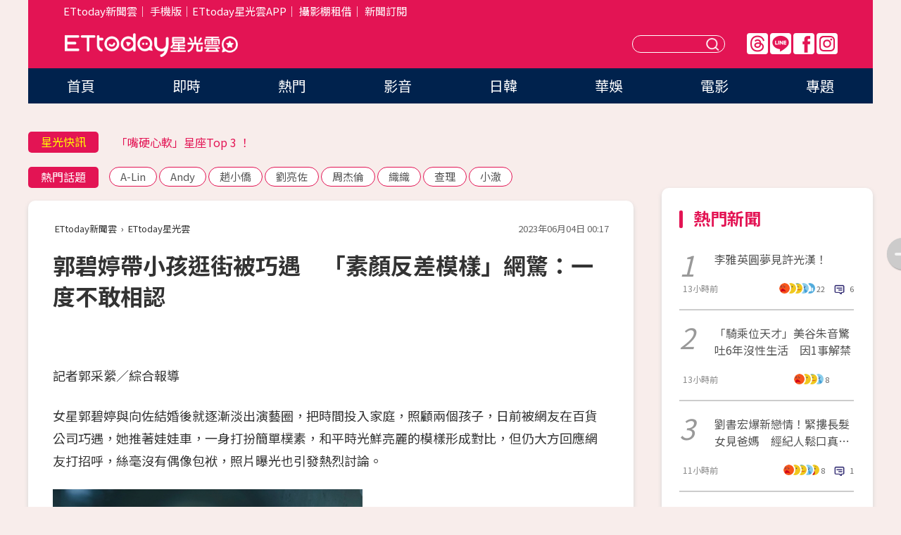

--- FILE ---
content_type: text/html; charset=utf-8
request_url: https://star.ettoday.net/news/2512778
body_size: 15667
content:

<!DOCTYPE html>
<html lang="zh-Hant" prefix="og:http://ogp.me/ns#" itemscope itemtype="http://schema.org/NewsArticle">


<head>
<!-- 非共用meta 開始 -->
    <!--網頁基本meta data-->    
        <link rel="amphtml" href="https://star.ettoday.net/amp/amp_news.php7?news_id=2512778">
        <title>郭碧婷帶小孩逛街被巧遇　「素顏反差模樣」網驚：一度不敢相認 | ETtoday星光雲 | ETtoday新聞雲</title>
    <link rel="canonical" itemprop="mainEntityOfPage" href="https://star.ettoday.net/news/2512778" />
    <meta property="og:url" itemprop="url" content="https://star.ettoday.net/news/2512778" />
    <meta property="og:title" itemprop="name" content="郭碧婷帶小孩逛街被巧遇　「素顏反差模樣」網驚：一度不敢相認 | ETtoday星光雲 | ETtoday新聞雲" />
    <meta property="og:image" itemprop="image" content="https://cdn2.ettoday.net/images/7047/e7047063.jpg" />
    <meta property="og:type" content="article" />
    <meta name="description" content="女星郭碧婷與向佐結婚後就逐漸淡出演藝圈，把時間投入家庭，照顧兩個孩子，日前被網友在百貨公司巧遇，她推著娃娃車，一身打扮簡單樸素，和平時光鮮亮麗的模樣形成對比，但仍大方回應網友打招呼，絲毫沒有偶像包袱，照片曝光也引發熱烈討論。(郭碧婷)" />
    <meta property="og:description" itemprop="description" content="女星郭碧婷與向佐結婚後就逐漸淡出演藝圈，把時間投入家庭，照顧兩個孩子，日前被網友在百貨公司巧遇，她推著娃娃車，一身打扮簡單樸素，和平時光鮮亮麗的模樣形成對比，但仍大方回應網友打招呼，絲毫沒有偶像包袱，照片曝光也引發熱烈討論。" />
    
    <!-- 新聞資訊(系統站內頁專用) 開始 -->
    <meta name="section" property="article:section" content="影劇" />    
        <meta name="subsection" itemprop="articleSection" content="影劇" />
    <meta property="dable:item_id" content="2512778">
    <meta name="pubdate" itemprop="dateCreated" itemprop="datePublished" property="article:published_time" content="2023-06-04T00:17:00+08:00" />
    <meta name="lastmod" itemprop="dateModified" http-equiv="last-modified" content="2023-06-04T11:26:05+08:00" />
    <meta name="source" itemprop="author" content="ETtoday星光雲" />
    <meta name="dcterms.rightsHolder" content="ETtoday新聞雲">
    <meta name="author" content="ETtoday新聞雲" />
    <meta property="article:author" content="https://www.facebook.com/ETtodaySTAR" />
    <meta name="news_keywords" itemprop="keywords" content="郭碧婷">
    <!-- 新聞資訊(系統站內頁專用) 結束 -->

    <!-- JSON-LD-(系統站內頁專用) 開始 -->
    <script type="application/ld+json">
        {
            "@context": "https://schema.org",
            "@type": "NewsArticle",
            "mainEntityOfPage": "https://star.ettoday.net/news/2512778",
            "headline": "郭碧婷帶小孩逛街被巧遇　「素顏反差模樣」網驚：一度不敢相認",
            "url": "https://star.ettoday.net/news/2512778",
            "thumbnailUrl": "https://cdn2.ettoday.net/images/7047/e7047063.jpg",
            "articleSection":"影劇",
            "creator": ["2394-郭采縈","2394"],
            "image":{
                "@type":"ImageObject",
                "url":"https://cdn2.ettoday.net/images/7047/e7047063.jpg"
            },
            "dateCreated": "2023-06-04T00:17:00+08:00",
            "datePublished": "2023-06-04T00:17:00+08:00",
            "dateModified": "2023-06-04T11:26:05+08:00",
            "publisher": {
                "@type": "Organization",
                "name": "ETtoday新聞雲",
            "logo": {
                "@type": "ImageObject",
                "url": "https://cdn2.ettoday.net/style/star2024/images/push.jpg"
                }
            },
            "author":{
                "@type":"Organization",
                "name":"ETtoday新聞雲",
                "url":"https://www.ettoday.net/"
            },
            "speakable":{
            "@type": "SpeakableSpecification",
            "xpath": [
                "/html/head/meta[@property='og:title']/@content",
                "/html/head/meta[@property='og:description']/@content"
               ]
            },
            "keywords":["郭碧婷"],
            "description": "女星郭碧婷與向佐結婚後就逐漸淡出演藝圈，把時間投入家庭，照顧兩個孩子，日前被網友在百貨公司巧遇，她推著娃娃車，一身打扮簡單樸素，和平時光鮮亮麗的模樣形成對比，但仍大方回應網友打招呼，絲毫沒有偶像包袱，照片曝光也引發熱烈討論。(郭碧婷)"
        }
        </script>
    <!-- JSON-LD-(系統站內頁專用) 結束 -->

  

  <!--GTM DataLayer 開始-->
  <script>
    dataLayer = [{ 
      'csscode': 'star',
      'page-id': '2512778',
      'category-id': '9',
      'category-name1': '影劇',
      'category-name2': '影劇',
      'dept-name': '娛樂中心',
      'author-id': '2394',
      'author-name': '郭采縈',
      'readtype': 'PC',
      'pagetype': 'news',
      'et_token': '36a6a4d7c4669cca07d3217498aaff9b'
    }];
  </script>
  <!--GTM DataLayer 結束-->
<!-- 非共用meta 結束 -->



<!-- 共用meta 開始 -->
  <meta charset="utf-8">
  <!-- 特定頁面 or 編採不給搜尋引擎蒐錄 開始 -->
    <meta name="robots" content="index,follow,noarchive"/>
    <!-- 特定頁面 or 編採不給搜尋引擎蒐錄 結束 -->
  <meta name="viewport" content="width=1300"/>  
  <link rel="apple-touch-icon" sizes="180x180" href="//cdn2.ettoday.net/style/star2024/images/touch-icon.png" />
  <link rel="shortcut icon" sizes="192x192" href="//cdn2.ettoday.net/style/star2024/images/touch-icon.png" />
  <link rel="alternate" type="application/rss+xml" title="ETtoday《影劇新聞》" href="https://feeds.feedburner.com/ettoday/star" />
  
  <!-- ★社群分享專用 開始★ -->
  <!-- ★dns-prefetch 開始★ -->
  <link rel="dns-prefetch" href="//ad.ettoday.net">
  <link rel="dns-prefetch" href="//ad1.ettoday.net">
  <link rel="dns-prefetch" href="//ad2.ettoday.net">
  <link rel="dns-prefetch" href="//cache.ettoday.net">
  <link rel="dns-prefetch" href="//static.ettoday.net">
  <link rel="dns-prefetch" href="//cdn1.ettoday.net">
  <link rel="dns-prefetch" href="//cdn2.ettoday.net">
  <!-- ★dns-prefetch 結束★ -->
  <meta property="og:locale" content="zh_TW" />
  <meta property="fb:app_id" content="146858218737386" />
  <meta property="article:publisher" content="https://www.facebook.com/ETtodaySTAR" />
  <meta property="og:site_name" name="application-name" content="ETtoday星光雲" />
  <!-- ★社群分享專用 結束★-->

  <!-- ★CSS、JS開始★ -->
  <link rel="stylesheet" href="//cdn2.ettoday.net/style/star2024/css/style.css" type="text/css" />
  <script src="//cdn2.ettoday.net/style/star2024/js/all.js"></script>
  <!-- DFP code -->
  <script type="text/javascript" src="//cdn2.ettoday.net/dfp/dfp-gpt.js"></script>
  <!-- ★CSS、JS結束★ -->

  <!-- Google Tag Manager 開始 -->
  <script>
    (function (w, d, s, l, i) {
      w[l] = w[l] || []; w[l].push({
        'gtm.start':
          new Date().getTime(), event: 'gtm.js'
      }); var f = d.getElementsByTagName(s)[0],
        j = d.createElement(s), dl = l != 'dataLayer' ? '&l=' + l : ''; j.async = true; j.src =
          'https://www.googletagmanager.com/gtm.js?id=' + i + dl; f.parentNode.insertBefore(j, f);
    })(window, document, 'script', 'dataLayer', 'GTM-WQPR4PC');
  </script>
  <!-- Google Tag Manager 結束 -->
  
  <!-- Global site tag (gtag.js) - Google Analytics 開始 -->
  <script async src="https://www.googletagmanager.com/gtag/js?id=G-JQNDWD28RZ"></script>
  <script>
    window.dataLayer = window.dataLayer || [];
    function gtag() { dataLayer.push(arguments); }
    gtag('js', new Date());
  </script>
  <!-- Global site tag (gtag.js) - Google Analytics 結束 --><!-- 共用meta 結束 -->




<!-- dmp.js 開始 -->
<script>
  var dmp_event_property   = "star";
  var dmp_id               = "2512778";
  var dmp_name             = "郭碧婷帶小孩逛街被巧遇　「素顏反差模樣」網驚：一度不敢相認";
  var dmp_keywords         = "郭碧婷";
  var dmp_publish_date     = "2023-06-04 00:17:00";
  var dmp_modified_date    = "2023-06-04 11:26:05";
  var dmp_category_id_list = "9_9";
  var dmp_is_editor_rec    = "0";
  var dmp_et_token         = "36a6a4d7c4669cca07d3217498aaff9b";
  var dmp_event_id         = "";
</script>
<script src="//cdn2.ettoday.net/jquery/dmp/news.js"></script>
<!-- dmp.js 結束 --> 

</head>

<body id="star" class="news-page news-2512778">


<div id="fb-root"></div>


  <!-- wrapper_box 開始 -->
  <div class="wrapper_box">
    <!-- 模組 新聞內頁 分享按鈕 開始 -->
    <div id="et_sticky_pc">
      <ul>
          <li><a class="btn logo" href="https://star.ettoday.net/" title="回首頁">回首頁</a></li>
                    <li><a class="btn fb" href="javascript:;" onclick="window.open('//www.facebook.com/sharer/sharer.php?u='+encodeURIComponent('https://star.ettoday.net/news/2512778?from=pc-newsshare-fb-fixed'),'facebook-share-dialog','width=626,height=436');" title="facebook">facebook</a></li>
          <li><a class="btn line" href="javascript:;" onclick="window.open('https://social-plugins.line.me/lineit/share?url='+encodeURIComponent('https://star.ettoday.net/news/2512778?from=pc-newsshare-line-fixed'),'LINE','width=626,height=500');return false;" title="分享到LINE">Line</a></li>
          <li><a class="btn twitter" href="javascript:;" onclick="window.open('https://twitter.com/intent/tweet?text='+encodeURIComponent('郭碧婷帶小孩逛街被巧遇　「素顏反差模樣」網驚：一度不敢相認')+'&url='+encodeURIComponent('https://star.ettoday.net/news/2512778?from=pc-newsshare-twitter-fixed'),'Twittes','width=626,height=436');return false;">Twitter</a></li>
                    <li><a class="btn link" href="javascript:;" title="複製連結">複製連結</a></li>
      </ul>
  </div>
  <!-- 模組 新聞內頁 分享按鈕 結束 -->

    <!-- wrapper 開始 -->

    
    

    

      <!-- header_box 開始 -->
      

  <!-- 星光雲_轟天雷【影劇】 開始 -->
  <div class="wrapper">  
  <div id="star_thunder" class="pc_thunder">
    <script type="text/javascript">
      (function(){
        var ts = Math.random();
        document.write('<scr' + 'ipt type="text/javascript" src="https://ad.ettoday.net/ads.php?bid=star_thunder&rr='+ ts +'"></scr' + 'ipt>');
      })()
    </script>
  </div>    
  <!-- 星光雲_轟天雷【影劇】 結束 -->  

  <!-- 星光雲_雙門簾 開始 -->
  <div id="star_curtain" class="pc_curtain">
    <script type="text/javascript">
    (function(){
      var ts = Math.random();
      document.write('<scr' + 'ipt type="text/javascript" src="https://ad.ettoday.net/ads.php?bid=star_curtain&rr='+ ts +'"></scr' + 'ipt>');
    })()
    </script>
  </div>      
  <!-- 星光雲_雙門簾 結束 -->


<div class="header_box">

        <!-- ettop 開始 -->	
        <div class="ettop">
          <div class="inner">
            <div class="nav_1">
              <a href="https://www.ettoday.net/" target="_blank">ETtoday新聞雲</a>│
              <a href="#" onclick="location.replace('//www.ettoday.net/changeReadType.php?rtype=0&amp;rurl='+location.href);">手機版</a>│<a href="//www.ettoday.net/events/app/et_star.htm" target="_blank">ETtoday星光雲APP</a>│
              <a href="https://msg.ettoday.net/rd.php?id=5420">攝影棚租借</a>│
              <a href="https://www.ettoday.net/events/news-express/epaper.php">新聞訂閱</a>						
            </div>

          </div>
        </div>	
        <!-- ettop 結束 -->

        <!-- header 開始 -->
        <div class="header">
            <!-- main_logo 開始 -->
            <div class="main_logo"><a class="txt-hide" href="https://star.ettoday.net">ETtoday星光雲</a></div>
            <!-- main_logo 結束 -->

                        <!-- MOD_星光雲(PC)_版頭小橫幅(左) 開始 -->
            <div id="topic_170x50_02" class="pc_header">
              <script type="text/javascript">
              (function(){
                var ts = Math.random();
                document.write('<scr' + 'ipt type="text/javascript" src="https://ad1.ettoday.net/ads.php?bid=topic_170x50_02&rr='+ ts +'"></scr' + 'ipt>');
              })()
              </script>             
            </div>
            <!-- MOD_星光雲(PC)_版頭小橫幅(左) 結束 -->
            

                        <!-- 相信音樂_星光雲(PC)_版頭小橫幅(右) 開始 -->
            <div id="topic_170x50_01" class="pc_header">
              <script type="text/javascript">
              (function(){
                var ts = Math.random();
                document.write('<scr' + 'ipt type="text/javascript" src="https://ad1.ettoday.net/ads.php?bid=topic_170x50_01&rr='+ ts +'"></scr' + 'ipt>');
              })()
              </script>
            </div>
            <!-- 相信音樂_星光雲(PC)_版頭小橫幅(右) 結束 -->
            
            <!--menu_1 開始-->
            <div class="menu_1 clearfix">
                <a class="threads txt-hide" href="https://www.threads.net/@starettoday" target="_blank">Threads</a>
                <a class="line txt-hide" href="https://page.line.me/tqu0602i?openQrModal=true" target="_blank">Line</a>
                <a class="fb txt-hide" href="https://www.facebook.com/ETtodaySTAR" target="_blank">FB</a>
                <a class="ig txt-hide" href="https://www.instagram.com/starettoday/" target="_blank">IG</a>
            </div>
            <!--menu_1 結束-->

            
            <!-- search_box 開始-->
            <div class="search_box">
                <form method="GET" action="/search.php7">
                <input class="txt" type="text" name="keywords" placeholder="" />
                <button class="btn txt-hide">送出</button>
                </form>
            </div>
            <!-- search_box 結束-->
        </div>
        <!-- header 結束 -->

        <!-- main_nav 開始 -->
        <div class="main_nav">
          <ul>
                        <li class="" ><a href="https://star.ettoday.net/"  target="_self"  >首頁</a></li>            
                        <li class="" ><a href="/latest_news"  target="_self"  >即時</a></li>            
                        <li class="" ><a href="/hot-news"  target="_self"  >熱門</a></li>            
                        <li class="" ><a href="/video_list"  target="_self"  >影音</a></li>            
                        <li class="" ><a href="https://star.ettoday.net/star-category/%E6%97%A5%E9%9F%93"  target="_self"  >日韓</a></li>            
                        <li class="" ><a href="https://star.ettoday.net/star-category/%E8%8F%AF%E5%A8%9B"  target="_self"  >華娛</a></li>            
                        <li class="" ><a href="https://star.ettoday.net/star-category/%E9%9B%BB%E5%BD%B1"  target="_self"  >電影</a></li>            
                        <li class="" ><a href="/issue"  target="_self"  >專題</a></li>            
                      </ul>
        </div>
        <!-- main_nav 結束 -->
</div>

<!-- 星光雲_超級大橫幅 開始 -->
<div id="star_970x90" class="pc_billboard">
  <script type="text/javascript">
  (function(){
    var ts = Math.random();
    document.write('<scr' + 'ipt type="text/javascript" src="https://ad.ettoday.net/ads.php?bid=star_970x90&rr='+ ts +'"></scr' + 'ipt>');
  })()
  </script>
</div>
<!-- 星光雲_超級大橫幅 結束 -->

      <!-- header_box 結束 -->

      <!-- container_box 開始-->
      <div class="container_box">
        <!-- container 開始-->
        <div class="container">
          <!-- r1 開始-->
          <div class="r1 clearfix"> <!-- c1 開始-->
            <div class="c1">
              <!-- inner 開始-->
              <div class="inner">
                
                <!-- 星光快訊 ticker_1 開始-->
                
<div class="ticker_1 clearfix">
    <h3 class="title">星光快訊</h3>
    <!--滾動 開始-->
    <div class="run">
    <!--inner 開始-->
    <div class="inner">
                <!-- 組 -->
        <div class="piece"><a href="https://star.ettoday.net/news/3101886" target="_blank">巴鈺昔痛喊「離婚」自揭黑暗期</a></div>
        <!-- 組 -->
                <!-- 組 -->
        <div class="piece"><a href="https://star.ettoday.net/news/3100839" target="_blank">「嘴硬心軟」星座Top 3 ！</a></div>
        <!-- 組 -->
                <!-- 組 -->
        <div class="piece"><a href="https://star.ettoday.net/news/3086393" target="_blank">2026年追星行事曆（不斷更新）　</a></div>
        <!-- 組 -->
                <!-- 組 -->
        <div class="piece"><a href="https://goo.gl/HpctKi" target="_blank">接收娛樂大小事！加入星光雲LINE好友⭐</a></div>
        <!-- 組 -->
            </div>
    <!--inner 結束-->
    </div>
    <!--滾動 結束-->
</div>                <!-- 星光快訊 ticker_1 結束-->

                
                <!-- part_txt_1 熱門話題 開始-->
                <div class="part_txt_1">
    <h2 class="title">熱門話題</h2>
    <div class="box_0">
    <a href="/tag/A-Lin">A-Lin</a> <a href="/tag/Andy">Andy</a> <a href="/tag/%E8%B6%99%E5%B0%8F%E5%83%91">趙小僑</a> <a href="/tag/%E5%8A%89%E4%BA%AE%E4%BD%90">劉亮佐</a> <a href="/tag/%E5%91%A8%E6%9D%B0%E5%80%AB">周杰倫</a> <a href="/tag/%E7%B9%94%E7%B9%94">織織</a> <a href="/tag/%E6%9F%A5%E7%90%86">查理</a> <a href="/tag/%E5%B0%8F%E6%BE%88">小澈</a>     </div>
</div>                <!-- part_txt_1 熱門話題 結束-->
                
                <!-- 新聞模組 block_a 開始 -->
                <div class="block_a">
                  <!--breadcrumb_box 開始-->
                  <div class="breadcrumb_box clearfix">
                    <!--麵包屑 開始-->
                    <div class="menu_bread_crumb" itemscope itemtype="http://schema.org/BreadcrumbList">
                        <!-- 第一層 開始 -->
                        <div itemscope itemtype="http://schema.org/ListItem" itemprop="itemListElement">
                            <a itemscope itemtype="http://schema.org/Thing" itemprop="item" href="https://www.ettoday.net/" id="https://www.ettoday.net/" >
                                <span itemprop="name">ETtoday新聞雲</span>
                            </a>
                            <meta itemprop="position" content="1" />
                        </div>
                        <!-- 第一層 結束 -->
                        ›
                        <!-- 第二層 開始 -->
                        <div itemscope itemtype="http://schema.org/ListItem" itemprop="itemListElement">
                            <a itemscope itemtype="http://schema.org/Thing" itemprop="item" href="https://star.ettoday.net/" id="https://star.ettoday.net/">
                                <span itemprop="name">ETtoday星光雲</span>
                            </a>
                            <meta itemprop="position" content="2" />
                        </div>
                        <!-- 第二層 結束 -->
                    </div>
                    <!--麵包屑 結束-->
                    <!--時間 開始-->
                    <time class="date" itemprop="datePublished" datetime="2023-06-04T00:17:00+08:00">2023年06月04日 00:17</time>
                    <!--時間 結束-->
                  </div>
                  <!--breadcrumb_box 結束-->
                  <!--新聞模組 module_1 開始-->
                  <article class="module_1">
                    <!--網站logo 列印時出現 開始-->
                    <div class="site_logo" style="display:none;">
                        <link href="//cdn2.ettoday.net/style/star2024/css/print.css" rel="stylesheet" type="text/css" media="print"/>
                        <img src="//cdn2.ettoday.net/style/star2024/images/logo_print.png"/>
                    </div>
                    <!--網站logo 列印時出現 結束-->
                    <!--標題 開始-->
                    <header>
                      <h1 class="title" itemprop="headline">
                          郭碧婷帶小孩逛街被巧遇　「素顏反差模樣」網驚：一度不敢相認                      </h1>
                    </header>
                    <!--標題 結束-->

                                        <!-- 星光雲PC&M_文字廣告(上)(★特開★) 開始 -->
                    <div id="star_text_1" class="text_ad_top ad_txt_1">
                      <script type="text/javascript">
                      (function(){
                        var ts = Math.random();
                        document.write('<scr' + 'ipt type="text/javascript" src="https://ad.ettoday.net/ads.php?bid=star_text_1&rr='+ ts +'"></scr' + 'ipt>');
                      })()
                      </script>
                    </div>
                    <!-- 星光雲PC&M_文字廣告(上)(★特開★) 開始 -->
                    
                    <!--各頻道PC 文首分享 開始-->
                    <!--模組 et_social_1 開始-->
<div class="et_social_1">
	<!-------成人警告 開始----------->
		<!-------成人警告 結束----------->

	<!-- menu 開始 -->
		<!-- <div class="menu">
	</div> -->
		<!-- menu 結束 -->
</div>
<!--模組 et_social_1 結束-->
                    <!--各頻道PC 文首分享 結束-->

                    
                    <!-- 投票 文章前 開始 -->
                                        <!-- 投票 文章前 結束 -->

                    <!--本文 開始-->
                    <div class="story">
                      <p>記者郭采縈／綜合報導</p>
<p>女星郭碧婷與向佐結婚後就逐漸淡出演藝圈，把時間投入家庭，照顧兩個孩子，日前被網友在百貨公司巧遇，她推著娃娃車，一身打扮簡單樸素，和平時光鮮亮麗的模樣形成對比，但仍大方回應網友打招呼，絲毫沒有偶像包袱，照片曝光也引發熱烈討論。</p>
<p><img src="//cdn2.ettoday.net/images/7047/7047064.jpg" alt="▲郭碧婷婚後重心投入家庭。（圖／翻攝自微博／郭碧婷Bea工作室）" width="440" height="660" /></p>
<p><strong>▲郭碧婷婚後重心投入家庭。（圖／翻攝自微博／郭碧婷Bea工作室）</strong></p>
<p>網友3日透露，稍早在百貨公司遇到郭碧婷帶孩子逛街，當時網友先是看到孩子，大讚「真的很可愛」，接著才和旁邊的郭碧婷對上眼，好奇詢問是否是本人，對方沒有否人，笑了笑回應。結果雙方後來又在服飾店碰到，再度追問「是郭碧婷嗎」，對方直接表示「是的」，態度親切。</p>
    <!-- 新聞中_巨幅 start-->
    <div class="ad_in_news" style="mragin:10px auto;text-align:center">
     <div class="ad_readmore">[廣告]請繼續往下閱讀...</div>
     <script language="JavaScript" type="text/javascript">
      var ts = Math.random();
      document.write('<scr' + 'ipt language="JavaScript" type="text/javascript" src="https://ad.ettoday.net/ads.php?bid=star_in_news_1&rr='+ ts +'"></scr' + 'ipt>');
     </script>
    </div>
    <!-- 新聞中_巨幅 end-->
    
<p><img src="//cdn2.ettoday.net/images/7047/7047065.jpg" alt="▲郭碧婷逛街被巧遇。（圖／翻攝自微博）" width="440" height="471" /></p>
<p><img src="//cdn2.ettoday.net/images/7047/7047066.jpg" alt="▲郭碧婷逛街被巧遇。（圖／翻攝自微博）" width="440" height="606" /></p>
<p><strong>▲郭碧婷逛街被巧遇。（圖／翻攝自微博）</strong></p>
<p>逗趣的是，郭碧婷似乎素顏出門，連穿搭也格外休閒，一身全黑造型、綁馬尾，沒有多餘修飾，背後更露出一片拔罐痕跡，讓網友開玩笑說「本人很接地氣，尤其那個拔罐讓我一度不敢相認」。</p>
<p>私下模樣引來熱議「看來我唯一和富婆相似的，就是拔罐了」、「素顏看起來有點累，但化個妝立馬容光煥發」、「我天，路人居然能認出來」、「是不是只要帶孩子都會變憔悴」、「低調輕鬆過自己喜歡的生活」、「本人好高」、「說明人家盡心盡力在做母親」。</p>                    </div>
                    <!--本文 結束-->

                    <img src="https://www.ettoday.net/source/et_track.php7" width="0" height="0" style="display:none;">

                    
                                                  
                    


                    <!-- 投票 文章後 開始 -->
                                          <!-- 投票 文章後 結束 -->

                      
                    

                  </article>
                  <!--新聞模組 module_1 結束-->

                  <!--各頻道PC 文末分享 開始-->
                  <!--模組 et_social_2、et_social_3 共用 CSS 開始-->
<link rel="stylesheet" href="https://cdn2.ettoday.net/style/et_common/css/social_sharing_2.css">
<!--模組 et_social_2、et_social_3 共用 CSS 結束-->

<!--模組 et_social_2 開始-->
<div class="et_social_2">
	<p>分享給朋友：</p>
	<!-- menu 開始 -->
	<div class="menu">
				<a href="javascript:;" onclick="window.open('https://www.facebook.com/sharer/sharer.php?u='+encodeURIComponent('https://star.ettoday.net/news/2512778')+'?from=pc-newsshare-fb','facebook-share-dialog','width=626,height=436');return false;" class="facebook" title="分享到Facebook"></a>
		<a href="javascript:;" onclick="window.open('https://social-plugins.line.me/lineit/share?url='+encodeURIComponent('https://star.ettoday.net/news/2512778')+'?from=pc-newsshare-line','LINE','width=626,height=500');return false;" class="line" title="分享到LINE"></a>
		<a href="javascript:;" onclick="window.open('https://twitter.com/intent/tweet?text='+encodeURIComponent('郭碧婷帶小孩逛街被巧遇　「素顏反差模樣」網驚：一度不敢相認')+'&url=https://star.ettoday.net/news/2512778?from=pc-newsshare-twitter','Twittes','width=626,height=436');return false;" class="x" title="分享到X"></a>
				<a class="copy-link" title="複製連結"></a>
		<a class="print" onclick="window.print();" title="列印本頁"></a> 
				<a class="message scrollgo" title="點我留言" rel=".fb-comments"></a>
			</div>
	<!-- menu 結束 -->
</div>
<!--模組 et_social_2 結束-->

<!--模組 et_social_3 開始-->
<div class="et_social_3">
	<p>追蹤我們：</p>
	<!-- menu 開始 -->
	<div class="menu">
		<a href="https://www.facebook.com/ETtodaySTAR" class="facebook" title="追蹤Facebook粉絲團" target="_blank"></a>
		<a href="https://www.youtube.com/channel/UCX157UE-NdaUGQJDkQ-XKnw" class="youtube" title="訂閱YouTube" target="_blank"></a>
		<a href="https://www.instagram.com/starettoday/" class="instagram" title="追蹤IG" target="_blank"></a>
		<a href="https://line.me/R/ti/p/%40ETtoday" class="line" title="加LINE好友" target="_blank"></a>
		<a href="https://twitter.com/ettodaytw" class="x" title="追蹤X" target="_blank"></a>
		<a href="https://t.me/ETtodaynews" class="telegram" title="追蹤Telegram" target="_blank"></a>
	</div>
	<!-- menu 結束 -->
</div>
<!--模組 et_social_3 結束-->
                  <!--各頻道PC 文末分享 結束-->

                  <!-- tagbanner專區 開始 -->
                  <div class="tag-banner">
                     
                  </div>
                  <!-- tagbanner專區 結束 -->

                  <!-- 版權宣告 開始 -->
                  <p class="txt_1">※本文版權所有，非經授權，不得轉載。[<a href="//www.ettoday.net/member/clause_copyright.php" target="_blank">ETtoday著作權聲明</a>]※</p>
                  <!-- 版權宣告 結束 -->

                </div>
                <!--新聞模組 block_a 結束 -->


                
                <!--關鍵字 block_a 開始 -->
                <div class="block_a">
                  <h2 class="title_a">關鍵字</h2>
                  <!-- part_txt_3 開始-->
                  <div class="part_txt_3">                    
                  <a href="/tag/%E9%83%AD%E7%A2%A7%E5%A9%B7">郭碧婷</a> 
                  </div>
                  <!-- part_txt_3 結束-->
                </div>
                <!--關鍵字 block_a 結束 -->

                
                

                            <!-- 星光雲_文章推薦模組_1 開始 -->
              <div class=" block_a">
                <div id="star_recirculation_1" class="recirculation">
                  <script type="text/javascript">
                  (function(){
                    var ts = Math.random();
                    document.write('<scr' + 'ipt type="text/javascript" src="https://ad.ettoday.net/ads.php?bid=star_recirculation_1&rr='+ ts +'"></scr' + 'ipt>');
                  })()
                  </script>
                </div>
              </div>
              <!-- 星光雲_文章推薦模組_1 結束 -->
              
              <!-- 推薦閱讀 block_a 開始-->
              <div class="block_a recomm-news">
                <h2 class="title_a">推薦閱讀</h2>
                <!-- part_pictxt_1 開始-->
                <div class="part_pictxt_1 clearfix">

                                  
                  <!-- 組 -->
                  <div class="box_0">
                    <div class="pic">
                      <a href="https://star.ettoday.net/news/3101728" title="李雅英圓夢見偶像許光漢！示愛慘遭公司下禁令　突公開道歉了" target="_blank"><img src="//cdn2.ettoday.net/style/misc/loading_300x225.gif" data-original="https://cdn2.ettoday.net/images/8582/d8582472.webp" alt="李雅英圓夢見偶像許光漢！示愛慘遭公司下禁令　突公開道歉了" /></a>
                    </div>
                    <h3><a href="https://star.ettoday.net/news/3101728" target="_blank">李雅英圓夢見偶像許光漢！示愛慘遭公司下禁令　突公開道歉了</a></h3>                    
                    <p class="time">13小時前</p>
                  </div>
                  <!-- 組 -->
                
                                    
                  <!-- 組 -->
                  <div class="box_0">
                    <div class="pic">
                      <a href="https://star.ettoday.net/news/3101696" title="「騎乘位天才」美谷朱音驚吐6年沒性生活！羞認收到「名人」私訊" target="_blank"><img src="//cdn2.ettoday.net/style/misc/loading_300x225.gif" data-original="https://cdn2.ettoday.net/images/8582/d8582510.webp" alt="「騎乘位天才」美谷朱音驚吐6年沒性生活！羞認收到「名人」私訊" /></a>
                    </div>
                    <h3><a href="https://star.ettoday.net/news/3101696" target="_blank">「騎乘位天才」美谷朱音驚吐6年沒性生活！羞認收到「名人」私訊</a></h3>                    
                    <p class="time">13小時前</p>
                  </div>
                  <!-- 組 -->
                
                                    
                  <!-- 組 -->
                  <div class="box_0">
                    <div class="pic">
                      <a href="https://star.ettoday.net/news/3101843" title="劉書宏爆新戀情！緊摟長髮女「帶新歡見爸媽」經紀人鬆口真實關係" target="_blank"><img src="//cdn2.ettoday.net/style/misc/loading_300x225.gif" data-original="https://cdn2.ettoday.net/images/8582/d8582927.webp" alt="劉書宏爆新戀情！緊摟長髮女「帶新歡見爸媽」經紀人鬆口真實關係" /></a>
                    </div>
                    <h3><a href="https://star.ettoday.net/news/3101843" target="_blank">劉書宏爆新戀情！緊摟長髮女「帶新歡見爸媽」經紀人鬆口真實關係</a></h3>                    
                    <p class="time">11小時前</p>
                  </div>
                  <!-- 組 -->
                
                                    
                  <!-- 組 -->
                  <div class="box_0">
                    <div class="pic">
                      <a href="https://star.ettoday.net/news/3101886" title="巴鈺昔痛喊離婚「連尪呼吸都討厭」　自揭黑暗期：差點失去彼此" target="_blank"><img src="//cdn2.ettoday.net/style/misc/loading_300x225.gif" data-original="https://cdn2.ettoday.net/images/8583/d8583102.webp" alt="巴鈺昔痛喊離婚「連尪呼吸都討厭」　自揭黑暗期：差點失去彼此" /></a>
                    </div>
                    <h3><a href="https://star.ettoday.net/news/3101886" target="_blank">巴鈺昔痛喊離婚「連尪呼吸都討厭」　自揭黑暗期：差點失去彼此</a></h3>                    
                    <p class="time">6小時前</p>
                  </div>
                  <!-- 組 -->
                
                                    
                  <!-- 組 -->
                  <div class="box_0">
                    <div class="pic">
                      <a href="https://star.ettoday.net/news/3101700" title="余祥銓辣妻出國脫了！比基尼太小件「蹦出超兇上圍」一轉身⋯美臀被看光" target="_blank"><img src="//cdn2.ettoday.net/style/misc/loading_300x225.gif" data-original="https://cdn2.ettoday.net/images/8582/d8582505.webp" alt="余祥銓辣妻出國脫了！比基尼太小件「蹦出超兇上圍」一轉身⋯美臀被看光" /></a>
                    </div>
                    <h3><a href="https://star.ettoday.net/news/3101700" target="_blank">余祥銓辣妻出國脫了！比基尼太小件「蹦出超兇上圍」一轉身⋯美臀被看光</a></h3>                    
                    <p class="time">13小時前</p>
                  </div>
                  <!-- 組 -->
                
                                    
                  <!-- 組 -->
                  <div class="box_0">
                    <div class="pic">
                      <a href="https://star.ettoday.net/news/3101890" title="發一張專輯就消失32年　昔少男團體成員罕見露面...近照帥成這樣！" target="_blank"><img src="//cdn2.ettoday.net/style/misc/loading_300x225.gif" data-original="https://cdn2.ettoday.net/images/8583/d8583028.webp" alt="發一張專輯就消失32年　昔少男團體成員罕見露面...近照帥成這樣！" /></a>
                    </div>
                    <h3><a href="https://star.ettoday.net/news/3101890" target="_blank">發一張專輯就消失32年　昔少男團體成員罕見露面...近照帥成這樣！</a></h3>                    
                    <p class="time">8小時前</p>
                  </div>
                  <!-- 組 -->
                
                                    
                  <!-- 組 -->
                  <div class="box_0">
                    <div class="pic">
                      <a href="https://star.ettoday.net/news/3101925" title="雪碧飛上海進廠維修！　「告別12年假鼻」術後照曝光" target="_blank"><img src="//cdn2.ettoday.net/style/misc/loading_300x225.gif" data-original="https://cdn2.ettoday.net/images/8583/d8583116.webp" alt="雪碧飛上海進廠維修！　「告別12年假鼻」術後照曝光" /></a>
                    </div>
                    <h3><a href="https://star.ettoday.net/news/3101925" target="_blank">雪碧飛上海進廠維修！　「告別12年假鼻」術後照曝光</a></h3>                    
                    <p class="time">5小時前</p>
                  </div>
                  <!-- 組 -->
                
                                    
                  <!-- 組 -->
                  <div class="box_0">
                    <div class="pic">
                      <a href="https://star.ettoday.net/news/3101655" title="陸劇男神重現韓團「抖肩撒嬌舞」萌翻　櫻花樹下被捧臉狂親羞了！" target="_blank"><img src="//cdn2.ettoday.net/style/misc/loading_300x225.gif" data-original="https://cdn2.ettoday.net/images/8582/d8582338.webp" alt="陸劇男神重現韓團「抖肩撒嬌舞」萌翻　櫻花樹下被捧臉狂親羞了！" /></a>
                    </div>
                    <h3><a href="https://star.ettoday.net/news/3101655" target="_blank">陸劇男神重現韓團「抖肩撒嬌舞」萌翻　櫻花樹下被捧臉狂親羞了！</a></h3>                    
                    <p class="time">7小時前</p>
                  </div>
                  <!-- 組 -->
                
                                    
                  <!-- 組 -->
                  <div class="box_0">
                    <div class="pic">
                      <a href="https://star.ettoday.net/news/3101896" title="炎亞綸「感情不是永恆不變」　PO文談斷聯鬼鬼：我們是珍惜彼此的" target="_blank"><img src="//cdn2.ettoday.net/style/misc/loading_300x225.gif" data-original="https://cdn2.ettoday.net/images/8583/d8583033.webp" alt="炎亞綸「感情不是永恆不變」　PO文談斷聯鬼鬼：我們是珍惜彼此的" /></a>
                    </div>
                    <h3><a href="https://star.ettoday.net/news/3101896" target="_blank">炎亞綸「感情不是永恆不變」　PO文談斷聯鬼鬼：我們是珍惜彼此的</a></h3>                    
                    <p class="time">8小時前</p>
                  </div>
                  <!-- 組 -->
                
                                    
                  <!-- 組 -->
                  <div class="box_0">
                    <div class="pic">
                      <a href="https://star.ettoday.net/news/3101679" title="40萬禪師YouTuber當演員！片場直接「施法唸咒」結果驚呆台劇女神" target="_blank"><img src="//cdn2.ettoday.net/style/misc/loading_300x225.gif" data-original="https://cdn2.ettoday.net/images/8582/d8582770.webp" alt="40萬禪師YouTuber當演員！片場直接「施法唸咒」結果驚呆台劇女神" /></a>
                    </div>
                    <h3><a href="https://star.ettoday.net/news/3101679" target="_blank">40萬禪師YouTuber當演員！片場直接「施法唸咒」結果驚呆台劇女神</a></h3>                    
                    <p class="time">9小時前</p>
                  </div>
                  <!-- 組 -->
                
                                    
                  <!-- 組 -->
                  <div class="box_0">
                    <div class="pic">
                      <a href="https://star.ettoday.net/news/3101823" title="曾演過《MVP情人》！知名經紀人胰臟癌病逝　孫德榮哀痛發聲「送別老戰友」" target="_blank"><img src="//cdn2.ettoday.net/style/misc/loading_300x225.gif" data-original="https://cdn2.ettoday.net/images/8423/d8423642.webp" alt="曾演過《MVP情人》！知名經紀人胰臟癌病逝　孫德榮哀痛發聲「送別老戰友」" /></a>
                    </div>
                    <h3><a href="https://star.ettoday.net/news/3101823" target="_blank">曾演過《MVP情人》！知名經紀人胰臟癌病逝　孫德榮哀痛發聲「送別老戰友」</a></h3>                    
                    <p class="time">11小時前</p>
                  </div>
                  <!-- 組 -->
                
                                    
                  <!-- 組 -->
                  <div class="box_0">
                    <div class="pic">
                      <a href="https://star.ettoday.net/news/3101958" title="費德勒看到ACE球大笑「你怎麼沒反應」　周杰倫秒變臉：好糗" target="_blank"><img src="//cdn2.ettoday.net/style/misc/loading_300x225.gif" data-original="https://cdn2.ettoday.net/images/8583/d8583164.webp" alt="費德勒看到ACE球大笑「你怎麼沒反應」　周杰倫秒變臉：好糗" /></a>
                    </div>
                    <h3><a href="https://star.ettoday.net/news/3101958" target="_blank">費德勒看到ACE球大笑「你怎麼沒反應」　周杰倫秒變臉：好糗</a></h3>                    
                    <p class="time">3小時前</p>
                  </div>
                  <!-- 組 -->
                
                  
                </div>
                <!-- part_pictxt_1 結束-->
              </div>
              <!-- 推薦閱讀 block_a 結束-->

              

              <!-- 熱門影音 block_a 開始-->
              <div class="block_a">
                <h2 class="title_a">熱門影音</h2>
                <!--gallery_2 開始-->
                <div class="gallery_2">
                  <!--run 開始-->
                  <div class="run">
                    <!--inner-->
                    <div class="inner">
                                          <!-- 組 -->
                      <div class="piece">
                        <a class="link" href="https://star.ettoday.net/video/489787" title="李玉璽新婚許允樂後首露面　曝生子計畫「隨時想撲倒老婆」" target="_blank">
                          <div class="pic"><img src="https://cdn2.ettoday.net/film/images/489/c489787.webp" alt="李玉璽新婚許允樂後首露面　曝生子計畫「隨時想撲倒老婆」" /></div>
                          <h3>李玉璽新婚許允樂後首露面　曝生子計畫「隨時想撲倒老婆」</h3>
                        </a>
                      </div>
                      <!-- 組 -->
                                          <!-- 組 -->
                      <div class="piece">
                        <a class="link" href="https://star.ettoday.net/video/489796" title="林依晨生二寶出妙招　讓四歲愛女不吃弟弟醋" target="_blank">
                          <div class="pic"><img src="https://cdn2.ettoday.net/film/images/489/c489796.webp" alt="林依晨生二寶出妙招　讓四歲愛女不吃弟弟醋" /></div>
                          <h3>林依晨生二寶出妙招　讓四歲愛女不吃弟弟醋</h3>
                        </a>
                      </div>
                      <!-- 組 -->
                                          <!-- 組 -->
                      <div class="piece">
                        <a class="link" href="https://star.ettoday.net/video/489894" title="每天都在「許光漢好帥」　李雅英被下禁令XD" target="_blank">
                          <div class="pic"><img src="https://cdn2.ettoday.net/film/images/489/c489894.webp" alt="每天都在「許光漢好帥」　李雅英被下禁令XD" /></div>
                          <h3>每天都在「許光漢好帥」　李雅英被下禁令XD</h3>
                        </a>
                      </div>
                      <!-- 組 -->
                                          <!-- 組 -->
                      <div class="piece">
                        <a class="link" href="https://star.ettoday.net/video/489616" title="被脫口秀演員嘲諷後首發聲 李多慧「改變聲音」強調：不抽菸" target="_blank">
                          <div class="pic"><img src="https://cdn2.ettoday.net/film/images/489/c489616.webp" alt="被脫口秀演員嘲諷後首發聲 李多慧「改變聲音」強調：不抽菸" /></div>
                          <h3>被脫口秀演員嘲諷後首發聲 李多慧「改變聲音」強調：不抽菸</h3>
                        </a>
                      </div>
                      <!-- 組 -->
                                          <!-- 組 -->
                      <div class="piece">
                        <a class="link" href="https://star.ettoday.net/video/489668" title="顧婕淚崩悼念曹西平　遺憾曝與他生前冷戰" target="_blank">
                          <div class="pic"><img src="https://cdn2.ettoday.net/film/images/489/c489668.webp" alt="顧婕淚崩悼念曹西平　遺憾曝與他生前冷戰" /></div>
                          <h3>顧婕淚崩悼念曹西平　遺憾曝與他生前冷戰</h3>
                        </a>
                      </div>
                      <!-- 組 -->
                                          <!-- 組 -->
                      <div class="piece">
                        <a class="link" href="https://star.ettoday.net/video/489785" title="梁朝偉「寫道歉卡」哄老婆 　告白劉嘉玲「願到 80 歲依然相守」" target="_blank">
                          <div class="pic"><img src="https://cdn2.ettoday.net/film/images/489/c489785.webp" alt="梁朝偉「寫道歉卡」哄老婆 　告白劉嘉玲「願到 80 歲依然相守」" /></div>
                          <h3>梁朝偉「寫道歉卡」哄老婆 　告白劉嘉玲「願到 80 歲依然相守」</h3>
                        </a>
                      </div>
                      <!-- 組 -->
                                          <!-- 組 -->
                      <div class="piece">
                        <a class="link" href="https://star.ettoday.net/video/489599" title="金球獎超辣攝影搶拍　珍妮佛勞倫斯：我快全裸了" target="_blank">
                          <div class="pic"><img src="https://cdn2.ettoday.net/film/images/489/c489599.webp" alt="金球獎超辣攝影搶拍　珍妮佛勞倫斯：我快全裸了" /></div>
                          <h3>金球獎超辣攝影搶拍　珍妮佛勞倫斯：我快全裸了</h3>
                        </a>
                      </div>
                      <!-- 組 -->
                                          <!-- 組 -->
                      <div class="piece">
                        <a class="link" href="https://star.ettoday.net/video/480367" title="林依晨帶二寶有Me Time　「身為媽媽要自私一點」" target="_blank">
                          <div class="pic"><img src="https://cdn2.ettoday.net/film/images/480/c480367.webp" alt="林依晨帶二寶有Me Time　「身為媽媽要自私一點」" /></div>
                          <h3>林依晨帶二寶有Me Time　「身為媽媽要自私一點」</h3>
                        </a>
                      </div>
                      <!-- 組 -->
                                          <!-- 組 -->
                      <div class="piece">
                        <a class="link" href="https://star.ettoday.net/video/489349" title="蕭煌奇老婆正面曝光 陪看五月天..貼心幫扶麥" target="_blank">
                          <div class="pic"><img src="https://cdn2.ettoday.net/film/images/489/c489349.webp" alt="蕭煌奇老婆正面曝光 陪看五月天..貼心幫扶麥" /></div>
                          <h3>蕭煌奇老婆正面曝光 陪看五月天..貼心幫扶麥</h3>
                        </a>
                      </div>
                      <!-- 組 -->
                                        </div>
                    <!--inner-->
                  </div>
                  <!--run 結束-->
                </div>
                <!--gallery_2 結束-->

                <!-- part_pictxt_3 開始-->
                <div class="part_pictxt_3 clearfix">
                  
                                  <!-- 組 -->
                  <div class="box_0">
                    <div class="pic">
                      <a href="https://star.ettoday.net/video/489788" title="金鍾國花蓮拍節目「先找健身房」　THE BOYZ金泳勳放話：拋開偶像包袱" target="_blank"><img src="https://cdn2.ettoday.net/style/misc/loading_300x169.gif" data-original="https://cdn2.ettoday.net/film/images/489/c489788.webp" alt="金鍾國花蓮拍節目「先找健身房」　THE BOYZ金泳勳放話：拋開偶像包袱" /></a>
                    </div>
                    <h3><a href="https://star.ettoday.net/video/489788" title="金鍾國花蓮拍節目「先找健身房」　THE BOYZ金泳勳放話：拋開偶像包袱">金鍾國花蓮拍節目「先找健身房」　THE BOYZ金泳勳放話：拋開偶像包袱</a>
                    </h3>
                  </div>
                  <!-- 組 -->                
                                  <!-- 組 -->
                  <div class="box_0">
                    <div class="pic">
                      <a href="https://star.ettoday.net/video/489784" title="李玉璽新婚：8點多就硬起來XD　曝生子計畫「隨時想撲倒老婆」" target="_blank"><img src="https://cdn2.ettoday.net/style/misc/loading_300x169.gif" data-original="https://cdn2.ettoday.net/film/images/489/c489784.webp" alt="李玉璽新婚：8點多就硬起來XD　曝生子計畫「隨時想撲倒老婆」" /></a>
                    </div>
                    <h3><a href="https://star.ettoday.net/video/489784" title="李玉璽新婚：8點多就硬起來XD　曝生子計畫「隨時想撲倒老婆」">李玉璽新婚：8點多就硬起來XD　曝生子計畫「隨時想撲倒老婆」</a>
                    </h3>
                  </div>
                  <!-- 組 -->                
                                  <!-- 組 -->
                  <div class="box_0">
                    <div class="pic">
                      <a href="https://star.ettoday.net/video/489779" title="梁朝偉「寫超長道歉卡」哄老婆 　劉嘉玲曾氣他「拒絕朋友聚會」" target="_blank"><img src="https://cdn2.ettoday.net/style/misc/loading_300x169.gif" data-original="https://cdn2.ettoday.net/film/images/489/c489779.webp" alt="梁朝偉「寫超長道歉卡」哄老婆 　劉嘉玲曾氣他「拒絕朋友聚會」" /></a>
                    </div>
                    <h3><a href="https://star.ettoday.net/video/489779" title="梁朝偉「寫超長道歉卡」哄老婆 　劉嘉玲曾氣他「拒絕朋友聚會」">梁朝偉「寫超長道歉卡」哄老婆 　劉嘉玲曾氣他「拒絕朋友聚會」</a>
                    </h3>
                  </div>
                  <!-- 組 -->                
                                  <!-- 組 -->
                  <div class="box_0">
                    <div class="pic">
                      <a href="https://star.ettoday.net/video/489833" title="底薪6萬6徵八字重房仲「鬼月獎金加倍」　 竟跟Disney+《凶宅專賣店》有關！" target="_blank"><img src="https://cdn2.ettoday.net/style/misc/loading_300x169.gif" data-original="https://cdn2.ettoday.net/film/images/489/c489833.webp" alt="底薪6萬6徵八字重房仲「鬼月獎金加倍」　 竟跟Disney+《凶宅專賣店》有關！" /></a>
                    </div>
                    <h3><a href="https://star.ettoday.net/video/489833" title="底薪6萬6徵八字重房仲「鬼月獎金加倍」　 竟跟Disney+《凶宅專賣店》有關！">底薪6萬6徵八字重房仲「鬼月獎金加倍」　 竟跟Disney+《凶宅專賣店》有關！</a>
                    </h3>
                  </div>
                  <!-- 組 -->                
                                  <!-- 組 -->
                  <div class="box_0">
                    <div class="pic">
                      <a href="https://star.ettoday.net/video/489444" title="阿本交往炎亞綸「藏得超辛苦」　嗆他：當年你也說喜歡我！" target="_blank"><img src="https://cdn2.ettoday.net/style/misc/loading_300x169.gif" data-original="https://cdn2.ettoday.net/film/images/489/c489444.webp" alt="阿本交往炎亞綸「藏得超辛苦」　嗆他：當年你也說喜歡我！" /></a>
                    </div>
                    <h3><a href="https://star.ettoday.net/video/489444" title="阿本交往炎亞綸「藏得超辛苦」　嗆他：當年你也說喜歡我！">阿本交往炎亞綸「藏得超辛苦」　嗆他：當年你也說喜歡我！</a>
                    </h3>
                  </div>
                  <!-- 組 -->                
                                  <!-- 組 -->
                  <div class="box_0">
                    <div class="pic">
                      <a href="https://star.ettoday.net/video/489443" title="張棟樑拒絕「飯局社交」很浪費生命　消失三年認「不快樂」：再工作就沒了" target="_blank"><img src="https://cdn2.ettoday.net/style/misc/loading_300x169.gif" data-original="https://cdn2.ettoday.net/film/images/489/c489443.webp" alt="張棟樑拒絕「飯局社交」很浪費生命　消失三年認「不快樂」：再工作就沒了" /></a>
                    </div>
                    <h3><a href="https://star.ettoday.net/video/489443" title="張棟樑拒絕「飯局社交」很浪費生命　消失三年認「不快樂」：再工作就沒了">張棟樑拒絕「飯局社交」很浪費生命　消失三年認「不快樂」：再工作就沒了</a>
                    </h3>
                  </div>
                  <!-- 組 -->                
                                </div>
                <!-- part_pictxt_3 結束-->

                <!-- more_box 開始-->
                <div class="more_box"><a class="more" href="https://star.ettoday.net/video_list" target="_blank">看更多</a></div>
                <!-- more_box 結束-->
              </div>
              <!-- 熱門影音 block_a 結束-->

              <!-- 開框 開始 -->
              <link rel="stylesheet" href="https://cdn2.ettoday.net/style/live-frame2018/etlive.css?20181214" type="text/css"/>
                   <script src="https://cdn2.ettoday.net/style/live-frame2018/etlive.js"></script>            <div class="video_frame">
                <h2 class="live_title"><a target="_blank" href="https://msg.ettoday.net/msg_liveshow.php?redir=https%3A%2F%2Fboba.ettoday.net%2Fvideonews%2F489858%3Ffrom%3Dvodframe_star&vid=489858">【擦撞後竟落跑】金門機車路口碰撞！女騎士下車撿東西...然後直接騎走</a></h2>
                <div id="ettoday_channel_frame" style="clear:both">
                    <div class="ettoday_vod">
                        <span class="live_btn_close"></span>
                        <a href="https://msg.ettoday.net/msg_liveshow.php?redir=https%3A%2F%2Fboba.ettoday.net%2Fvideonews%2F489858%3Ffrom%3Dvodframe_star&vid=489858" target="_blank">
                            <img src='https://cdn2.ettoday.net/style/misc/loading_800x450.gif' data-original='//cdn2.ettoday.net/film/images/489/d489858.jpg?cdnid=1371266' alt='【擦撞後竟落跑】金門機車路口碰撞！女騎士下車撿東西...然後直接騎走' >
                        </a>
                    </div>
                </div>
            </div>
            <!-- 追蹤碼 開始 -->
             <script async src="https://www.googletagmanager.com/gtag/js?id=G-9K3S62N7C5"></script>
            
             <script>
             window.dataLayer = window.dataLayer || [];
             function gtag(){dataLayer.push(arguments);}
             gtag('js', new Date());
             gtag('config', 'G-9K3S62N7C5');//GA4

             //GA4-load
             gtag('event', 'et_load', {
                 '影片標題_load': '【擦撞後竟落跑】金門機車路口碰撞！女騎士下車撿東西...然後直接騎走',
                 '站台_load': 'vodframe_star',
                 'send_to': ['G-9K3S62N7C5','G-JYGZKCZLK4']
             });

             //GA4-click
             $(".live_title a,.ettoday_vod a").click(function() {
                 gtag('event', 'et_click', {
                     '影片標題_click': '【擦撞後竟落跑】金門機車路口碰撞！女騎士下車撿東西...然後直接騎走',
                     '站台_click': 'vodframe_star',
                     'send_to': ['G-9K3S62N7C5','G-JYGZKCZLK4']
                    });
             });
             </script>
             <!-- 追蹤碼 結束 -->              <!-- 開框 結束 -->

              <!-- block_a 即時新聞 開始-->
              <div class="block_a news-hot-block hot-news">
                <h2 class="title_a">即時新聞</h2>

                                <!-- 星光雲_熱門新聞_文字廣告(左) 開始 -->
                <div id="star_text_4" class="hotnews_ad_left">
                  <span class="time">剛剛</span>
                  <script type="text/javascript">
                  (function(){
                    var ts = Math.random();
                    document.write('<scr' + 'ipt type="text/javascript" src="https://ad.ettoday.net/ads.php?bid=star_text_4&rr='+ ts +'"></scr' + 'ipt>');
                  })()
                  </script>             
                </div>
                <!-- 星光雲_熱門新聞_文字廣告(左) 開始 -->
                
                                <!-- 星光雲_熱門新聞_文字廣告(右) 開始 -->
                <div id="star_text_5" class="hotnews_ad_right">
                  <span class="time">剛剛</span>
                  <script type="text/javascript">
                  (function(){
                    var ts = Math.random();
                    document.write('<scr' + 'ipt type="text/javascript" src="https://ad.ettoday.net/ads.php?bid=star_text_5&rr='+ ts +'"></scr' + 'ipt>');
                  })()
                  </script>               
                </div>
                <!-- 星光雲_熱門新聞_文字廣告(右) 結束 -->
                
                <!-- part_txt_4 開始-->
                <div class="part_txt_4">
                  <!-- 組 -->
				<div class="box_0">
				<div class="part_social_1">
				<span class="time">3小時前</span><span class="comment">1</span>
				</div>
				<h3 class="title"><a href="https://star.ettoday.net/news/3101958" title="費德勒看到ACE球大笑「你怎麼沒反應」　周杰倫秒變臉：好糗" target="_blank">費德勒看到ACE球大笑「你怎麼沒反應」　周杰倫秒變臉：好糗</a></h3>
				</div>
				<!-- 組 --><!-- 組 -->
				<div class="box_0">
				<div class="part_social_1">
				<span class="time">5小時前</span><span class="emoji"><em class="icon e1"></em><em class="icon e4"></em><em class="icon e7"></em>4</span><span class="comment">1</span>
				</div>
				<h3 class="title"><a href="https://star.ettoday.net/news/3101925" title="雪碧飛上海進廠維修！　「告別12年假鼻」術後照曝光" target="_blank">雪碧飛上海進廠維修！　「告別12年假鼻」術後照曝光</a></h3>
				</div>
				<!-- 組 --><!-- 組 -->
				<div class="box_0">
				<div class="part_social_1">
				<span class="time">6小時前</span><span class="emoji"><em class="icon e2"></em>1</span><span class="comment">0</span>
				</div>
				<h3 class="title"><a href="https://star.ettoday.net/news/3101927" title="阿部瑪利亞合體AKB48！曝團員變了「完全沒心機」　鬆口真實心聲" target="_blank">阿部瑪利亞合體AKB48！曝團員變了「完全沒心機」　鬆口真實心聲</a></h3>
				</div>
				<!-- 組 --><!-- 組 -->
				<div class="box_0">
				<div class="part_social_1">
				<span class="time">6小時前</span><span class="comment">1</span>
				</div>
				<h3 class="title"><a href="https://star.ettoday.net/news/3101852" title="演《魔法壞女巫》被酸不夠格　亞莉安娜「入圍奧斯卡」吐真實心聲" target="_blank">演《魔法壞女巫》被酸不夠格　亞莉安娜「入圍奧斯卡」吐真實心聲</a></h3>
				</div>
				<!-- 組 --><!-- 組 -->
				<div class="box_0">
				<div class="part_social_1">
				<span class="time">6小時前</span><span class="emoji"><em class="icon e1"></em><em class="icon e7"></em>2</span><span class="comment">1</span>
				</div>
				<h3 class="title"><a href="https://star.ettoday.net/news/3101886" title="巴鈺昔痛喊離婚「連尪呼吸都討厭」　自揭黑暗期：差點失去彼此" target="_blank">巴鈺昔痛喊離婚「連尪呼吸都討厭」　自揭黑暗期：差點失去彼此</a></h3>
				</div>
				<!-- 組 --><!-- 組 -->
				<div class="box_0">
				<div class="part_social_1">
				<span class="time">7小時前</span><span class="emoji"><em class="icon e1"></em><em class="icon e2"></em>2</span><span class="comment">0</span>
				</div>
				<h3 class="title"><a href="https://star.ettoday.net/news/3101655" title="陸劇男神重現韓團「抖肩撒嬌舞」萌翻　櫻花樹下被捧臉狂親羞了！" target="_blank">陸劇男神重現韓團「抖肩撒嬌舞」萌翻　櫻花樹下被捧臉狂親羞了！</a></h3>
				</div>
				<!-- 組 --><!-- 組 -->
				<div class="box_0">
				<div class="part_social_1">
				<span class="time">8小時前</span><span class="emoji"><em class="icon e1"></em><em class="icon e4"></em><em class="icon e7"></em>4</span><span class="comment">0</span>
				</div>
				<h3 class="title"><a href="https://star.ettoday.net/news/3101896" title="炎亞綸「感情不是永恆不變」　PO文談斷聯鬼鬼：我們是珍惜彼此的" target="_blank">炎亞綸「感情不是永恆不變」　PO文談斷聯鬼鬼：我們是珍惜彼此的</a></h3>
				</div>
				<!-- 組 --><!-- 組 -->
				<div class="box_0">
				<div class="part_social_1">
				<span class="time">8小時前</span><span class="comment">0</span>
				</div>
				<h3 class="title"><a href="https://star.ettoday.net/news/3101890" title="發一張專輯就消失32年　昔少男團體成員罕見露面...近照帥成這樣！" target="_blank">發一張專輯就消失32年　昔少男團體成員罕見露面...近照帥成這樣！</a></h3>
				</div>
				<!-- 組 --><!-- 組 -->
				<div class="box_0">
				<div class="part_social_1">
				<span class="time">8小時前</span><span class="emoji"><em class="icon e1"></em><em class="icon e4"></em>2</span><span class="comment">0</span>
				</div>
				<h3 class="title"><a href="https://star.ettoday.net/news/3101818" title="劉冠廷演反派「金色飄逸長髮」差點認不出　新片鬧翻師兄戴立忍！" target="_blank">劉冠廷演反派「金色飄逸長髮」差點認不出　新片鬧翻師兄戴立忍！</a></h3>
				</div>
				<!-- 組 --><!-- 組 -->
				<div class="box_0">
				<div class="part_social_1">
				<span class="time">9小時前</span><span class="emoji"><em class="icon e1"></em><em class="icon e7"></em>4</span><span class="comment">1</span>
				</div>
				<h3 class="title"><a href="https://star.ettoday.net/news/3101871" title="胡婉玲結石纏身入院動刀！　術後見「血色尿袋」掛床邊嚇壞" target="_blank">胡婉玲結石纏身入院動刀！　術後見「血色尿袋」掛床邊嚇壞</a></h3>
				</div>
				<!-- 組 -->                </div>
                <!-- part_txt_4 結束-->
              </div>
              <!-- block_a 即時新聞 結束-->
              
                            <!-- 星光雲_文章推薦模組_2 開始 -->
              <div class=" block_a">
                <div id="star_recirculation_2" class="recirculation">
                  <script type="text/javascript">
                  (function(){
                    var ts = Math.random();
                    document.write('<scr' + 'ipt type="text/javascript" src="https://ad.ettoday.net/ads.php?bid=star_recirculation_2&rr='+ ts +'"></scr' + 'ipt>');
                  })()
                  </script>
                </div>
              </div>
              <!-- 星光雲_文章推薦模組_2 結束 -->
              

                              <!-- 星光雲_橫幅_關鍵字下方 開始 -->
                <div class=" block_a">
                  <div id="star_banner_middle_2" class="">
                    <script type="text/javascript">
                    (function(){
                      var ts = Math.random();
                      document.write('<scr' + 'ipt type="text/javascript" src="https://ad.ettoday.net/ads.php?bid=star_banner_middle_2&rr='+ ts +'"></scr' + 'ipt>');
                    })()
                    </script>
                  </div>
                </div>
              <!-- 星光雲_橫幅_關鍵字下方 結束 -->
              
              <!-- block_a 讀者迴響 開始-->
              <div class="block_a fb-comments">
                <h2 class="title_a">讀者迴響</h2>
                <!--et 留言版 開始-->
                <div id="et_comments">

                                    <!--menu 開始-->
                  <div class="menu">
                  <button class="btn_et current gtmclick">ETtoday留言</button>
                  <button class="btn_fb gtmclick">FB留言</button>
                  </div>
                  <!--menu 結束-->
                  
                  <!--et_board 開始-->
                  <div class="et_board">
                  <!--留言 iframe 開始-->
                  <iframe id="et_comments_inner" class="et_comments_inner" src="https://media.ettoday.net/source/et_comments3.php7?news_id=2512778&title=%E9%83%AD%E7%A2%A7%E5%A9%B7%E5%B8%B6%E5%B0%8F%E5%AD%A9%E9%80%9B%E8%A1%97%E8%A2%AB%E5%B7%A7%E9%81%87%E3%80%80%E3%80%8C%E7%B4%A0%E9%A1%8F%E5%8F%8D%E5%B7%AE%E6%A8%A1%E6%A8%A3%E3%80%8D%E7%B6%B2%E9%A9%9A%EF%BC%9A%E4%B8%80%E5%BA%A6%E4%B8%8D%E6%95%A2%E7%9B%B8%E8%AA%8D" scrolling="no" allowtransparency="true"></iframe>
                  <!--留言 iframe 結束-->
                  </div>                                
                  <!--et_board 開始-->

                  <!--fb_board 開始-->
                  <div class="fb_board">
                  <!--FB 留言板 start-->
                  <div class="fb-comments" data-href="https://star.ettoday.net/news/2512778" data-numposts="5" data-colorscheme="light" width="100%"></div>
                  <!--FB 留言板 end-->
                  </div>
                  <!--fb_board 結束-->

                  <!--btn_go 下載App按鈕 開始-->
                  <a class="btn_go gtmclick" href="https://www.ettoday.net/events/ad-source/app/redirect-et-comments.php?news_id=2512778" target="_blank">我也要留言，快前往新聞雲App！</a>
                  <!--btn_go 下載App按鈕 結束-->
                  </div>
                  <!--et 留言版 結束-->

              </div>
              <!-- block_a 讀者迴響 結束-->

              </div>
              <!-- inner 結束-->
            </div>
            <!-- c1 結束-->

            
            
			      <!-- c2 開始-->
            

<div class="c2">
    <!-- inner 開始-->
    <div class="inner">

        <!-- PC_全網_超級快閃 開始 -->
    <div id="all_crazygif" class="crazygif">
        <script type="text/javascript">
        (function(){
            var ts = Math.random();
            document.write('<scr' + 'ipt type="text/javascript" src="https://ad2.ettoday.net/ads.php?bid=all_crazygif&rr='+ ts +'"></scr' + 'ipt>');
        })()
        </script>
    </div>
    <!-- PC_全網_超級快閃 結束 -->
    
        <!-- 星光雲_巨幅_上【獨立】開始 -->
    <div id="star_300x250_top" class="pc_sidebar_top">
        <script type="text/javascript">
        (function(){
            var ts = Math.random();
            document.write('<scr' + 'ipt type="text/javascript" src="https://ad2.ettoday.net/ads.php?bid=star_300x250_top&rr='+ ts +'"></scr' + 'ipt>');
        })()
        </script>
    </div>
    <!-- 星光雲_巨幅_上【獨立】結束 -->
    
        <!-- 星光雲_巨幅_上(2) (★特開★) 開始 -->
    <div id="star_300x250_top_2" class="pc_sidebar_top">
        <script type="text/javascript">
        (function(){
            var ts = Math.random();
            document.write('<scr' + 'ipt type="text/javascript" src="https://ad2.ettoday.net/ads.php?bid=star_300x250_top_2&rr='+ ts +'"></scr' + 'ipt>');
        })()
        </script>
    </div>
    <!-- 星光雲_巨幅_上(2) (★特開★) 結束 -->
    
    <!-- 熱門新聞 block_b 開始-->
    <div class="block_b sidebar-hot-news">
    <h2 class="title_a">熱門新聞</h2>
    <!-- part_txt_2 開始-->
    <div class="part_txt_2">
        <ol class="list"><li>
                 <a href="https://star.ettoday.net/news/3101728" target="_blank" title="李雅英圓夢見許光漢！">李雅英圓夢見許光漢！</a>
                 <div class="part_social_1">
					<span class="time">13小時前</span><span class="emoji"><em class="icon e1"></em><em class="icon e2"></em><em class="icon e3"></em><em class="icon e5"></em><em class="icon e7"></em>22</span><span class="comment">6</span></div></li><li>
                 <a href="https://star.ettoday.net/news/3101696" target="_blank" title="「騎乘位天才」美谷朱音驚吐6年沒性生活　因1事解禁">「騎乘位天才」美谷朱音驚吐6年沒性生活　因1事解禁</a>
                 <div class="part_social_1">
					<span class="time">13小時前</span><span class="emoji"><em class="icon e1"></em><em class="icon e2"></em><em class="icon e3"></em><em class="icon e5"></em>8</span><span class="comment"></span></div></li><li>
                 <a href="https://star.ettoday.net/news/3101843" target="_blank" title="劉書宏爆新戀情！緊摟長髮女見爸媽　經紀人鬆口真實關係">劉書宏爆新戀情！緊摟長髮女見爸媽　經紀人鬆口真實關係</a>
                 <div class="part_social_1">
					<span class="time">11小時前</span><span class="emoji"><em class="icon e1"></em><em class="icon e2"></em><em class="icon e3"></em><em class="icon e5"></em><em class="icon e6"></em>8</span><span class="comment">1</span></div></li><li>
                 <a href="https://star.ettoday.net/news/3101886" target="_blank" title="女星昔痛喊離婚「連尪呼吸都討厭」　自揭黑暗期">女星昔痛喊離婚「連尪呼吸都討厭」　自揭黑暗期</a>
                 <div class="part_social_1">
					<span class="time">6小時前</span><span class="emoji"><em class="icon e1"></em><em class="icon e2"></em>4</span><span class="comment">1</span></div></li><li>
                 <a href="https://star.ettoday.net/news/3101700" target="_blank" title="余祥銓辣妻出國脫了！">余祥銓辣妻出國脫了！</a>
                 <div class="part_social_1">
					<span class="time">13小時前</span><span class="emoji"><em class="icon e1"></em><em class="icon e2"></em><em class="icon e3"></em><em class="icon e4"></em><em class="icon e5"></em><em class="icon e6"></em><em class="icon e7"></em>28</span><span class="comment">24</span></div></li><li>
                 <a href="https://star.ettoday.net/news/3101890" target="_blank" title="消失32年...昔少男團體成員近照帥成這樣！">消失32年...昔少男團體成員近照帥成這樣！</a>
                 <div class="part_social_1">
					<span class="time">8小時前</span></span><span class="comment"></span></div></li><li>
                 <a href="https://star.ettoday.net/news/3101925" target="_blank" title="雪碧飛上海進廠維修！　「告別12年假鼻」">雪碧飛上海進廠維修！　「告別12年假鼻」</a>
                 <div class="part_social_1">
					<span class="time">5小時前</span><span class="emoji"><em class="icon e1"></em><em class="icon e2"></em><em class="icon e5"></em>8</span><span class="comment">1</span></div></li><li>
                 <a href="https://star.ettoday.net/news/3101655" target="_blank" title="陸劇男神重現韓團「抖肩撒嬌舞」萌翻！">陸劇男神重現韓團「抖肩撒嬌舞」萌翻！</a>
                 <div class="part_social_1">
					<span class="time">7小時前</span><span class="emoji"><em class="icon e1"></em><em class="icon e2"></em><em class="icon e3"></em>4</span><span class="comment"></span></div></li><li>
                 <a href="https://star.ettoday.net/news/3101896" target="_blank" title="炎亞綸「感情不是永恆不變」　PO文談斷聯鬼鬼">炎亞綸「感情不是永恆不變」　PO文談斷聯鬼鬼</a>
                 <div class="part_social_1">
					<span class="time">8小時前</span><span class="emoji"><em class="icon e1"></em><em class="icon e2"></em><em class="icon e5"></em>8</span><span class="comment"></span></div></li><li>
                 <a href="https://star.ettoday.net/news/3101679" target="_blank" title="40萬禪師YouTuber當演員！片場直接「施法唸咒」">40萬禪師YouTuber當演員！片場直接「施法唸咒」</a>
                 <div class="part_social_1">
					<span class="time">9小時前</span><span class="emoji"><em class="icon e1"></em><em class="icon e2"></em><em class="icon e5"></em>4</span><span class="comment">1</span></div></li></ol>    </div>
    <!-- part_txt_2 結束-->
    </div>
    <!-- 熱門新聞 block_b 結束-->

        <!-- 星光雲_PC_大型摩天_2(300x600)@最夯影音上方 (聯播網) 開始 -->
    <div id="star_300x600_2" class="half_page_ad">
        <script type="text/javascript">
        (function(){
            var ts = Math.random();
            document.write('<scr' + 'ipt type="text/javascript" src="https://ad2.ettoday.net/ads.php?bid=star_300x600_2&rr='+ ts +'"></scr' + 'ipt>');
        })()
        </script>
    </div>
    <!-- 星光雲_PC_大型摩天_2(300x600)@最夯影音上方 (聯播網) 結束 -->
    
    

    <!--fb 粉絲專頁-->
    <div class="fb-page" data-width="300" data-height="900" data-href="https://www.facebook.com/ETtodaySTAR" data-small-header="false" data-adapt-container-width="true" data-hide-cover="false" data-show-facepile="true" data-show-posts="true">
    <div class="fb-xfbml-parse-ignore">
        <blockquote cite="https://www.facebook.com/ETtodaySTAR"><a href="https://www.facebook.com/ETtodaySTAR">ETtoday星光雲</a></blockquote>
    </div>
    </div>
    <!--fb 粉絲專頁-->

    <!--熱門快報 block_b 開始-->
    <div class="block_b sidebar-hot-express">
    <h2 class="title_a color_2">熱門快報</h2>
    <!--part_pictxt_2 開始-->
    <div class="part_pictxt_2 sidebar-hot-express">
    
            <!--組-->
        <div class="box_0 clearfix">
            <div class="pic"><a href="https://sports.ettoday.net/news/3024327" target="_blank" title="東森廣場投籃趣，揪團來打球" ><img src="https://cdn2.ettoday.net/style/misc/loading_100x100.gif" data-original="https://cdn1.ettoday.net/img/paste/117/117078.gif" width="75" height="75" alt="東森廣場投籃趣，揪團來打球"/></a></div>
            <div class="box_1">
            <h3><a href="https://sports.ettoday.net/news/3024327" title="東森廣場投籃趣，揪團來打球" target="_blank"  >東森廣場投籃趣，揪團來打球</a></h3>
            <p>假日怎麼安排？來東森廣場免費吹冷氣投籃，輕鬆運動一下！</p>
            </div>
        </div>
        <!--組-->
            <!--組-->
        <div class="box_0 clearfix">
            <div class="pic"><a href="https://www.ettoday.net/news/20250901/3024263.htm" target="_blank" title="ETtoday 會員限定   爆夾抓抓樂" ><img src="https://cdn2.ettoday.net/style/misc/loading_100x100.gif" data-original="https://cdn1.ettoday.net/img/paste/111/111697.png" width="75" height="75" alt="ETtoday 會員限定   爆夾抓抓樂"/></a></div>
            <div class="box_1">
            <h3><a href="https://www.ettoday.net/news/20250901/3024263.htm" title="ETtoday 會員限定   爆夾抓抓樂" target="_blank"  >ETtoday 會員限定   爆夾抓抓樂</a></h3>
            <p>超好夾零門檻，新手也能一夾入魂！東森廣場抓抓樂，等你來挑戰！</p>
            </div>
        </div>
        <!--組-->
            <!--組-->
        <div class="box_0 clearfix">
            <div class="pic"><a href="https://www.ettoday.net/feature/2021house" target="_blank" title="買房不踩雷！購屋決策不盲目！房產大神實力帶飛" ><img src="https://cdn2.ettoday.net/style/misc/loading_100x100.gif" data-original="https://cdn1.ettoday.net/img/paste/115/115932.jpg" width="75" height="75" alt="買房不踩雷！購屋決策不盲目！房產大神實力帶飛"/></a></div>
            <div class="box_1">
            <h3><a href="https://www.ettoday.net/feature/2021house" title="買房不踩雷！購屋決策不盲目！房產大神實力帶飛" target="_blank"  >買房不踩雷！購屋決策不盲目！房產大神實力帶飛</a></h3>
            <p>賞屋攻略Get！別再自己摸索耗時找房，專家親自帶領您直擊潛力優質建案，購屋選擇，就從最給力的賞屋體驗開始。</p>
            </div>
        </div>
        <!--組-->
            <!--組-->
        <div class="box_0 clearfix">
            <div class="pic"><a href="https://boba.ettoday.net/videonews/488934" target="_blank" title="全聯美味堂快速上桌" ><img src="https://cdn2.ettoday.net/style/misc/loading_100x100.gif" data-original="https://cdn1.ettoday.net/img/paste/116/116325.png" width="75" height="75" alt="全聯美味堂快速上桌"/></a></div>
            <div class="box_1">
            <h3><a href="https://boba.ettoday.net/videonews/488934" title="全聯美味堂快速上桌" target="_blank"  >全聯美味堂快速上桌</a></h3>
            <p>「文里補習班」開課啦！今天來開箱「全聯美味堂」！開箱各種派對美食～</p>
            </div>
        </div>
        <!--組-->
            <!--組-->
        <div class="box_0 clearfix">
            <div class="pic"><a href="https://msg.ettoday.net/rd.php?id=5420" target="_blank" title="ETtoday攝影棚租借" ><img src="https://cdn2.ettoday.net/style/misc/loading_100x100.gif" data-original="https://cdn1.ettoday.net/img/paste/113/113946.gif" width="75" height="75" alt="ETtoday攝影棚租借"/></a></div>
            <div class="box_1">
            <h3><a href="https://msg.ettoday.net/rd.php?id=5420" title="ETtoday攝影棚租借" target="_blank"  >ETtoday攝影棚租借</a></h3>
            <p>ETtoday攝影棚提供完整設施與高品質服務，提供創作者最佳支援，滿足你各種拍攝需求！</p>
            </div>
        </div>
        <!--組-->
        </div>
    <!--part_pictxt_2 結束-->
    </div>
    <!--熱門快報 block_b 結束-->


        <!-- 星光雲_PC_大型摩天_1(多支素材) [側欄置底] (聯播網) 開始 -->
    <div id="star_300x600_1" class="half_page_ad">
        <script type="text/javascript">
        (function(){
            var ts = Math.random();
            document.write('<scr' + 'ipt type="text/javascript" src="https://ad2.ettoday.net/ads.php?bid=star_300x600_1&rr='+ ts +'"></scr' + 'ipt>');
        })()
        </script>
    </div>
    <!-- 星光雲_PC_大型摩天_1(多支素材) [側欄置底] (聯播網) 結束 -->
    


    <!-- footer 開始-->
    <div class="footer">
    <!--選單 開始-->
    <div class="menu_1">
        <a href="mailto:editor@ettoday.net" title="editor@ettoday.net">我要投稿</a>
        <a href="https://www.104.com.tw/jobbank/custjob/index.php?r=cust&j=623a43295a5c3e6a40583a1d1d1d1d5f2443a363189j50&jobsource=checkc" target="_blank">人才招募</a>
        <a href="https://events.ettoday.net/about-ettoday/index.htm" target="_blank">關於我們</a>
        <a href="https://events.ettoday.net/adsales/index.php7" target="_blank">廣告刊登/合作提案</a>
        <a href="mailto:service@ettoday.net" title="service@ettoday.net" itemprop="email" content="service@ettoday.net">客服信箱</a>
        <a href="https://member.ettoday.net/clause_member.php7" target="_blank">服務條款</a>
        <a href="https://member.ettoday.net/clause_privacy.php7" target="_blank">隱私權政策</a>
        <a href="https://member.ettoday.net/clause_copyright.php7" target="_blank">著作權聲明</a>
        <a href="https://member.ettoday.net/clause_duty.php7" target="_blank">免責聲明</a>
    </div>
    <!--選單 結束-->
    <address>
    <span itemprop="name" class="company_name">東森新媒體控股股份有限公司</span> 版權所有，非經授權，不許轉載本網站內容 <br>
    &copy; ETtoday.net All Rights Reserved. <br>
    電話：<span itemprop="telephone">+886-2-5555-6366</span>
    </address>
    <!--本區隱藏 開始-->
    <span itemprop="logo" itemscope itemtype="https://schema.org/ImageObject">
        <link itemprop="url" href="//cdn2.ettoday.net/style/star2024/images/push.jpg">
    </span>
    <!--本區隱藏 結束-->
    </div>
    <!-- footer 結束-->

    </div>
    <!-- inner 結束-->
</div>            <!-- c2 結束-->
          </div>
          <!-- r1 結束-->
        </div>
        <!-- container 結束-->
      </div>
      <!-- container_box 結束-->
      
      
      <!-- menu_fixed 開始-->
      <!-- BigData Start --><!-- BigData End -->



<div class="menu_fixed">
<div class="inner">
    <a class="gohot txt-hide" href="https://star.ettoday.net/hot-news" title="熱門話題">熱門話題</a>
    <a class="goindex txt-hide" href="https://star.ettoday.net" title="回首頁">回首頁</a>
    <span class="gototop txt-hide" title="回頁面最上">gototop</span>
    <span class="goback txt-hide" title="回上一頁">回上一頁</span>
</div>
<span class="btn_toggle txt-hide" title="選單收合">選單收合</span>
</div>      <!-- menu_fixed 結束-->

    </div>
    <!-- wrapper 結束 -->
  </div>
  <!-- wrapper_box 結束 -->

  </body>
</html>

--- FILE ---
content_type: application/javascript; charset=utf-8
request_url: https://fundingchoicesmessages.google.com/f/AGSKWxUOewWMl4Us3XIWmhVbpHrZkzQzBEf9_POKIiwFY4Mvv4a17Q_fWm90XuLfCM2cxZGDr5PYSCnope4u4AIMOeiSApXacGx8PF1vyYH-2cJe0DZg4jOcrrJiBvJsKEBY66ZgodS82lBZwMp_-KSvgQvbeGaiA4NQLRwlF9vGNA3WxUtVknSgT0RK7-It/_/propads2./ad/blank./googleads_/neudesicad./advertwebapp.
body_size: -1292
content:
window['81d07daa-c8ac-44d8-aca9-15735ad68460'] = true;

--- FILE ---
content_type: application/javascript;charset=UTF-8
request_url: https://tw.popin.cc/popin_discovery/recommend?mode=new&url=https%3A%2F%2Fstar.ettoday.net%2Fnews%2F2512778&&device=pc&media=www.ettoday.net&extra=mac&agency=popin-tw&topn=50&ad=200&r_category=all&country=tw&redirect=false&uid=bc11dc65a7e68e07c091768510662726&info=eyJ1c2VyX3RkX29zIjoiTWFjIiwidXNlcl90ZF9vc192ZXJzaW9uIjoiMTAuMTUuNyIsInVzZXJfdGRfYnJvd3NlciI6IkNocm9tZSIsInVzZXJfdGRfYnJvd3Nlcl92ZXJzaW9uIjoiMTMxLjAuMCIsInVzZXJfdGRfc2NyZWVuIjoiMTI4MHg3MjAiLCJ1c2VyX3RkX3ZpZXdwb3J0IjoiMTI4MHg3MjAiLCJ1c2VyX3RkX3VzZXJfYWdlbnQiOiJNb3ppbGxhLzUuMCAoTWFjaW50b3NoOyBJbnRlbCBNYWMgT1MgWCAxMF8xNV83KSBBcHBsZVdlYktpdC81MzcuMzYgKEtIVE1MLCBsaWtlIEdlY2tvKSBDaHJvbWUvMTMxLjAuMC4wIFNhZmFyaS81MzcuMzY7IENsYXVkZUJvdC8xLjA7ICtjbGF1ZGVib3RAYW50aHJvcGljLmNvbSkiLCJ1c2VyX3RkX3JlZmVycmVyIjoiIiwidXNlcl90ZF9wYXRoIjoiL25ld3MvMjUxMjc3OCIsInVzZXJfdGRfY2hhcnNldCI6InV0Zi04IiwidXNlcl90ZF9sYW5ndWFnZSI6ImVuLXVzQHBvc2l4IiwidXNlcl90ZF9jb2xvciI6IjI0LWJpdCIsInVzZXJfdGRfdGl0bGUiOiIlRTklODMlQUQlRTclQTIlQTclRTUlQTklQjclRTUlQjglQjYlRTUlQjAlOEYlRTUlQUQlQTklRTklODAlOUIlRTglQTElOTclRTglQTIlQUIlRTUlQjclQTclRTklODElODclRTMlODAlODAlRTMlODAlOEMlRTclQjQlQTAlRTklQTElOEYlRTUlOEYlOEQlRTUlQjclQUUlRTYlQTglQTElRTYlQTglQTMlRTMlODAlOEQlRTclQjYlQjIlRTklQTklOUElRUYlQkMlOUElRTQlQjglODAlRTUlQkElQTYlRTQlQjglOEQlRTYlOTUlQTIlRTclOUIlQjglRTglQUElOEQlMjAlN0MlMjBFVHRvZGF5JUU2JTk4JTlGJUU1JTg1JTg5JUU5JTlCJUIyJTIwJTdDJTIwRVR0b2RheSVFNiU5NiVCMCVFOCU4MSU5RSVFOSU5QiVCMiIsInVzZXJfdGRfdXJsIjoiaHR0cHM6Ly9zdGFyLmV0dG9kYXkubmV0L25ld3MvMjUxMjc3OCIsInVzZXJfdGRfcGxhdGZvcm0iOiJMaW51eCB4ODZfNjQiLCJ1c2VyX3RkX2hvc3QiOiJzdGFyLmV0dG9kYXkubmV0IiwidXNlcl9kZXZpY2UiOiJwYyIsInVzZXJfdGltZSI6MTc2ODUxMDY2Mjc0OCwiZnJ1aXRfYm94X3Bvc2l0aW9uIjoiIiwiZnJ1aXRfc3R5bGUiOiIifQ==&alg=ltr&callback=_p6_a0d858fbcac9
body_size: 23251
content:
_p6_a0d858fbcac9({"author_name":null,"image":"64cd03a74af233b4cd4ab812dab1b6e2.jpg","common_category":["lifestyle","social"],"image_url":"https://cdn2.ettoday.net/images/7047/e7047063.jpg","title":"郭碧婷帶小孩逛街被巧遇　「素顏反差模樣」網驚：一度不敢相認","category":"影劇","keyword":[],"url":"https://star.ettoday.net/news/2512778","pubdate":"202306040000000000","related":[],"hot":[{"url":"https://star.ettoday.net/news/3101588","title":"47歲洪小鈴產後「暫停工作」不是為了女兒！　真正原因藏催淚洋蔥","image":"1b11c2dbfe923bb95d82ad8c01e1f3e2.jpg","pubdate":"202601150000000000","category":"影劇","safe_text":true,"common_category":["entertainment","lifestyle"],"image_url":"https://cdn2.ettoday.net/images/8582/e8582119.jpg","task":"ettoday_star_https_task","score":73},{"url":"https://star.ettoday.net/news/3098886","title":"「長太漂亮有什麼困擾」真的釣出舒華！12字回答超直白 全被截圖了","image":"5e5176a657e482d0419b7597a4e9d674.jpg","pubdate":"202601100000000000","category":"影劇","safe_text":true,"common_category":["entertainment","beauty"],"image_url":"https://cdn2.ettoday.net/images/8574/e8574777.jpg","task":"ettoday_star_https_task","score":31},{"url":"https://star.ettoday.net/news/3086393","title":"2026年追星行事曆（不斷更新）　台韓星演唱會、見面會懶人包一次看","image":"893f61601325ffad42e9d615f95be931.jpg","pubdate":"202512290000000000","category":"影劇","safe_text":true,"common_category":["entertainment","lifestyle"],"image_url":"https://cdn2.ettoday.net/images/8558/e8558217.jpg","task":"ettoday_star_https_task","score":21},{"url":"https://star.ettoday.net/news/3097170","title":"鄭家純懷孕9週流產！　「深夜痛到叫出聲」反代孕：血緣不保證愛","image":"06efb421dcd5bae2abe067f2c2aa5ff1.jpg","pubdate":"202601070000000000","category":"影劇","safe_text":false,"common_category":["health","lifestyle"],"image_url":"https://cdn2.ettoday.net/images/8570/e8570303.jpg","task":"ettoday_star_https_task","score":19},{"url":"https://star.ettoday.net/news/3101682","title":"納豆辣妻懷孕4月「肚子迅速吹氣球中」！依依四肢還是超細 曝一明顯變化","image":"d7c448711fa8a2b14255279577fadb21.jpg","pubdate":"202601150000000000","category":"影劇","safe_text":true,"common_category":["entertainment","fashion"],"image_url":"https://cdn2.ettoday.net/images/8535/e8535494.jpg","task":"ettoday_star_https_task","score":19},{"url":"https://star.ettoday.net/news/3101730","title":"新娘收紅包嫌少討差額　林采緹一看氣炸：不要辦更省錢","image":"6189e8078948f6a94de65f208d6664d0.jpg","pubdate":"202601150000000000","category":"影劇","safe_text":false,"common_category":["lifestyle","entertainment"],"image_url":"https://cdn2.ettoday.net/images/8582/e8582689.jpg","task":"ettoday_star_https_task","score":18},{"url":"https://star.ettoday.net/news/3096863","title":"靠演講年賺7000萬！山口達也遭批「靠酒精賺錢」　親曬水豚照回應","image":"3b4a62b623b0e20713d645e56dbbf344.jpg","pubdate":"202601070000000000","category":"影劇","safe_text":false,"common_category":["social","lifestyle"],"image_url":"https://cdn2.ettoday.net/images/8569/e8569571.jpg","task":"ettoday_star_https_task","score":11},{"url":"https://star.ettoday.net/news/3096744","title":"莫莉助理墜樓亡！險賠百萬簽保密條款才能離職　遭網暴是「翻版蘿拉」","image":"652bf5b750e1a0c617f53c79ca961ae4.jpg","pubdate":"202601070000000000","category":"影劇","safe_text":false,"common_category":["social","economy"],"image_url":"https://cdn2.ettoday.net/images/8569/e8569304.jpg","task":"ettoday_star_https_task","score":11},{"url":"https://star.ettoday.net/news/3096746","title":"莫莉爆「叫助理墊10萬又不還」！24小時待命賣肝崩潰　經紀人反擊了","image":"96559be18eabf8a1483cfcb11c67ecbd.jpg","pubdate":"202601070000000000","category":"影劇","safe_text":false,"common_category":["social","lifestyle"],"image_url":"https://cdn2.ettoday.net/images/8569/e8569312.jpg","task":"ettoday_star_https_task","score":11},{"url":"https://star.ettoday.net/news/3094296","title":"雷／《黑白大廚2》被抓到出包爆雷！「料理怪物」身份曝光　觀眾傻眼","image":"80219fff6114f6f6b16b0e9c72b6523e.jpg","pubdate":"202601020000000000","category":"影劇","safe_text":false,"common_category":["entertainment","lifestyle"],"image_url":"https://cdn2.ettoday.net/images/8563/e8563665.jpg","task":"ettoday_star_https_task","score":11},{"url":"https://star.ettoday.net/news/3096741","title":"羅志祥節目合體林襄主持！換掉原搭檔何美　她粉絲1年狂掉1.3萬","image":"24b747d96bfe14f1737aa52d589d88bf.jpg","pubdate":"202601070000000000","category":"影劇","safe_text":true,"common_category":["entertainment","economy"],"image_url":"https://cdn2.ettoday.net/images/8569/e8569294.jpg","task":"ettoday_star_https_task","score":10},{"url":"https://star.ettoday.net/news/3096743","title":"莫莉害助理慘被網暴輕生！　自曝遭高額詐騙…事後歸罪又封口","image":"22afeb0dd0ea4348565c393b0d796489.jpg","pubdate":"202601070000000000","category":"影劇","safe_text":false,"common_category":["social","economy"],"image_url":"https://cdn2.ettoday.net/images/8569/e8569300.jpg","task":"ettoday_star_https_task","score":10},{"url":"https://star.ettoday.net/news/3097034","title":"曾智希戶政事務所登記結婚「對象不是陳志強」　親揭真相：像被騙","image":"ba1adb0db8fe7ba4cd3963a68c3f246f.jpg","pubdate":"202601070000000000","category":"影劇","safe_text":true,"common_category":["entertainment","lifestyle"],"image_url":"https://cdn2.ettoday.net/images/8569/e8569958.jpg","task":"ettoday_star_https_task","score":10},{"url":"https://star.ettoday.net/news/3097215","title":"江宏恩同框名廚親弟「一家人長超像」　江振誠結婚20年泰妻罕合體","image":"bb311042bc059b1f33032daffd1d35a0.jpg","pubdate":"202601070000000000","category":"影劇","safe_text":true,"common_category":["entertainment","lifestyle"],"image_url":"https://cdn2.ettoday.net/images/8570/e8570389.jpg","task":"ettoday_star_https_task","score":9},{"url":"https://star.ettoday.net/news/3098785","title":"愛愛完「不認郭書瑤是女友」！最渣1關鍵逼哭她：為什麼要跟別人講","image":"23cf6088fa4f931553996e4125e66aaf.jpg","pubdate":"202601100000000000","category":"影劇","safe_text":true,"common_category":["social","lifestyle"],"image_url":"https://cdn2.ettoday.net/images/7209/e7209911.jpg","task":"ettoday_star_https_task","score":9},{"url":"https://star.ettoday.net/news/3098369","title":"陳美鳳曬4年前透明戰袍！遭酸「幾歲了還這樣穿」霸氣預告：期待今年","image":"6ee746e079e6e72aa31d7f7a5478b78b.jpg","pubdate":"202601090000000000","category":"影劇","safe_text":false,"common_category":["fashion","entertainment"],"image_url":"https://cdn2.ettoday.net/images/8573/e8573352.jpg","task":"ettoday_star_https_task","score":9},{"url":"https://star.ettoday.net/news/3096747","title":"宇宙人小玉酒吧約會曖昧對象！　保持「紳士距離」冒粉紅泡泡","image":"f2910bff6d33e47df06394d6fa292f2b.jpg","pubdate":"202601070000000000","category":"影劇","safe_text":true,"common_category":["entertainment","social"],"image_url":"https://cdn2.ettoday.net/images/8569/e8569315.jpg","task":"ettoday_star_https_task","score":9},{"url":"https://star.ettoday.net/news/3096365","title":"1月8日星座運勢／金牛聰明消費！　掌握週四開運幸運色與貴人","image":"ca7e46552e6ab3fae02f2cb779eab83b.jpg","pubdate":"202601080000000000","category":"影劇","safe_text":false,"common_category":["hobby","lifestyle"],"image_url":"https://cdn2.ettoday.net/images/8074/e8074980.jpg","task":"ettoday_star_https_task","score":8},{"url":"https://star.ettoday.net/news/3098793","title":"歐陽娣娣被罵「唱得太災難」一臉尷尬！　劉宇寧看不下去6字幫發聲","image":"23aa67e84866c225a73598b8183081c0.jpg","pubdate":"202601100000000000","category":"影劇","safe_text":false,"common_category":["entertainment","lifestyle"],"image_url":"https://cdn2.ettoday.net/images/8574/e8574582.jpg","task":"ettoday_star_https_task","score":8},{"url":"https://star.ettoday.net/news/3098092","title":"李多慧衣服穿太薄！「超兇上圍全透視」深色bra被看光 震撼13萬人","image":"5eed9e2b3e817007bb8a8feaa28971a8.jpg","pubdate":"202601090000000000","category":"影劇","safe_text":true,"common_category":["fashion","entertainment"],"image_url":"https://cdn2.ettoday.net/images/8572/e8572412.jpg","task":"ettoday_star_https_task","score":7},{"url":"https://star.ettoday.net/news/3095659","title":"朴娜勑「車震活春宮」男伴是誰？昔激戰成勛「拔不出」送醫被翻出","image":"2f8f05293f76a7560947df47cfe76594.jpg","pubdate":"202601050000000000","category":"影劇","safe_text":false,"common_category":["social","lifestyle"],"image_url":"https://cdn2.ettoday.net/images/8566/e8566380.jpg","task":"ettoday_star_https_task","score":7},{"url":"https://star.ettoday.net/news/3097400","title":"家寧最後外援斷了！「控Andy劈腿」私下真實態度曝 友揭穿：已厭煩","image":"a003ff3abf48a3a866559780d4b3bbf5.jpg","pubdate":"202601080000000000","category":"影劇","safe_text":false,"common_category":["entertainment","social"],"image_url":"https://cdn2.ettoday.net/images/8570/e8570811.jpg","task":"ettoday_star_https_task","score":6},{"url":"https://star.ettoday.net/news/3098157","title":"郭書瑤信義區被搭訕！給完IG「目睹高帥男真實反應」：有點難過","image":"cf96d3f80e206f212876a97c66dd3c6d.jpg","pubdate":"202601090000000000","category":"影劇","safe_text":true,"common_category":["business","digital"],"image_url":"https://cdn2.ettoday.net/images/8265/e8265819.jpg","task":"ettoday_star_https_task","score":5},{"url":"https://star.ettoday.net/news/3101664","title":"八點檔男星「差1秒被撞飛」！目睹轎車闖紅燈⋯張雁名傻眼：簡訊救了我","image":"7496b77244e93faaeb643db53b5ab6a0.jpg","pubdate":"202601150000000000","category":"影劇","safe_text":false,"common_category":["lifestyle","social"],"image_url":"https://cdn2.ettoday.net/images/8582/e8582374.jpg","task":"ettoday_star_https_task","score":5},{"url":"https://star.ettoday.net/news/3095117","title":"《中華一番》小當家死了！作者崩潰認劇情失控　「曾求救AI幫幫忙」","image":"a12e05ad8a8dba7bf7bc0f306e9b9bb1.jpg","pubdate":"202601040000000000","category":"影劇","safe_text":false,"common_category":["business","lifestyle"],"image_url":"https://cdn2.ettoday.net/images/8565/e8565392.jpg","task":"ettoday_star_https_task","score":5},{"url":"https://star.ettoday.net/news/3096669","title":"古力娜扎念錯戲名…脫口「玉米排骨」被虧爆　新作同居陸劇男神！","image":"4d94fbebb900bb7902d0fa0018071b73.jpg","pubdate":"202601070000000000","category":"影劇","safe_text":false,"common_category":["entertainment","fashion"],"image_url":"https://cdn2.ettoday.net/images/8569/e8569107.jpg","task":"ettoday_star_https_task","score":5},{"url":"https://star.ettoday.net/news/3098713","title":"野生蔡依林「臉完全沒遮」吃早午餐！合體2天后⋯網：沒想到是這組合","image":"33ffe2505640c4e5584f38930d419cef.jpg","pubdate":"202601100000000000","category":"影劇","safe_text":true,"common_category":["entertainment","fashion"],"image_url":"https://cdn2.ettoday.net/images/6575/e6575951.jpg","task":"ettoday_star_https_task","score":4},{"url":"https://star.ettoday.net/news/3098993","title":"阿滴宣布頻道改名！　「拿掉2字」親揭背後關鍵原因","image":"81408aeaf0d3bb5285446eeb292e1103.jpg","pubdate":"202601100000000000","category":"影劇","safe_text":true,"common_category":["lifestyle","entertainment"],"image_url":"https://cdn2.ettoday.net/images/8575/e8575146.jpg","task":"ettoday_star_https_task","score":4},{"url":"https://star.ettoday.net/news/3097937","title":"大咖韓團集體專機出發台灣！TWS、BOYNEXTDOOR、ZB1現身機場暴動","image":"a55de7d4a23360a5b51e9102a264ac0f.jpg","pubdate":"202601080000000000","category":"影劇","safe_text":false,"common_category":["fashion","entertainment"],"image_url":"https://cdn2.ettoday.net/images/8572/e8572086.jpg","task":"ettoday_star_https_task","score":4},{"url":"https://star.ettoday.net/news/3098363","title":"田馥甄沮喪哭了！鬆口承認「有一困擾」：各種努力卻還是無法搞好","image":"8ada99860fabc2ffcda216e97ca2ac71.jpg","pubdate":"202601090000000000","category":"影劇","safe_text":true,"common_category":["lifestyle","entertainment"],"image_url":"https://cdn2.ettoday.net/images/8573/e8573328.jpg","task":"ettoday_star_https_task","score":3},{"url":"https://star.ettoday.net/news/3088843","title":"73歲張菲淡出演藝圈7年「最新近照曝光」！　戶籍遷往花蓮定居","image":"e788c881030c0f14c630402e6de1eca9.jpg","pubdate":"202512230000000000","category":"影劇","safe_text":true,"common_category":["entertainment","social"],"image_url":"https://cdn2.ettoday.net/images/8549/e8549822.jpg","task":"ettoday_star_https_task","score":3},{"url":"https://star.ettoday.net/news/3088289","title":"DJ蘇櫻花進軍日本AV女優！　出道作「遮全身刺青」：我從小看片⋯","image":"24d4220003795844cf0d9d145b4c9701.jpg","pubdate":"202512220000000000","category":"影劇","safe_text":true,"common_category":["entertainment","lifestyle"],"image_url":"https://cdn2.ettoday.net/images/8548/e8548419.png","task":"ettoday_star_https_task","score":3},{"url":"https://star.ettoday.net/news/3097874","title":"台AV女優搭計程車「遭誤認成打工仔」　胎尼傻眼：當老闆很多年了","image":"ea840756f15ebcfabe049e80a8892189.jpg","pubdate":"202601080000000000","category":"影劇","safe_text":true,"common_category":["entertainment","lifestyle"],"image_url":"https://cdn2.ettoday.net/images/8571/e8571960.jpg","task":"ettoday_star_https_task","score":3},{"url":"https://star.ettoday.net/news/3098845","title":"金唱片／「紅毯主持人」是她！正妹主播背景超強　高學歷流利3語問候","image":"9a987d5709887154580a76e7c06f564a.jpg","pubdate":"202601100000000000","category":"影劇","safe_text":true,"common_category":["entertainment","sports"],"image_url":"https://cdn2.ettoday.net/images/8574/e8574798.jpg","task":"ettoday_star_https_task","score":3},{"url":"https://star.ettoday.net/news/3092319","title":"曹西平生前好惡分明開戰網友　跟包偉銘潘若迪恩怨情仇","image":"602d26e8ed384ae616d6c655976acea9.jpg","pubdate":"202512300000000000","category":"影劇","safe_text":false,"common_category":["entertainment","lifestyle"],"image_url":"https://cdn2.ettoday.net/images/8140/e8140741.jpg","task":"ettoday_star_https_task","score":2},{"url":"https://star.ettoday.net/news/3098798","title":"安潔莉娜裘莉突傳身心崩潰！　「6子女輪番陪伴」不敢放她獨處","image":"1e774756efb2f1cab840422394dc6505.jpg","pubdate":"202601100000000000","category":"影劇","safe_text":false,"common_category":["social","entertainment"],"image_url":"https://cdn2.ettoday.net/images/8048/e8048114.jpg","task":"ettoday_star_https_task","score":2},{"url":"https://star.ettoday.net/news/3094750","title":"青峰深夜驚爆「赴陸開唱遭威脅」！揭主辦5離譜行徑：寫進死亡筆記本","image":"de169af8e2134ae9d7a5202d6be254e2.jpg","pubdate":"202601030000000000","category":"影劇","safe_text":false,"common_category":["entertainment","lifestyle"],"image_url":"https://cdn2.ettoday.net/images/8564/e8564596.jpg","task":"ettoday_star_https_task","score":2},{"url":"https://star.ettoday.net/news/3091087","title":"背上人命消失幕前！韓媒選2025劣跡藝人　金秀賢、李陳鎬並列冠軍","image":"9eba0adeb0f46d4eb3043b6a4e63a971.jpg","pubdate":"202512270000000000","category":"影劇","safe_text":false,"common_category":["social","entertainment"],"image_url":"https://cdn2.ettoday.net/images/8153/e8153487.jpg","task":"ettoday_star_https_task","score":2},{"url":"https://star.ettoday.net/news/3088514","title":"玄彬放閃孫藝真：她得影后我更開心　3歲兒被讚有超萌漫畫五官","image":"f6c4d05be318ebdd6ca04ff87d3d278c.jpg","pubdate":"202512220000000000","category":"影劇","safe_text":true,"common_category":["entertainment","lifestyle"],"image_url":"https://cdn2.ettoday.net/images/8549/e8549157.png","task":"ettoday_star_https_task","score":2},{"url":"https://star.ettoday.net/news/3093477","title":"2025年度人氣南韓男歌手TOP1是SJ銀赫！　TWICE彩瑛人氣南韓女歌手奪冠","image":"aeb908ecd10fb666618822cbb6c93aca.jpg","pubdate":"202601050000000000","category":"影劇","safe_text":true,"common_category":["entertainment","lifestyle"],"image_url":"https://cdn2.ettoday.net/images/8501/e8501104.jpg","task":"ettoday_star_https_task","score":2},{"url":"https://star.ettoday.net/news/3098364","title":"兒遭狗咬成轉折！　珍妮佛勞倫斯「對狗產生恐懼」送走8年愛犬","image":"60ca5b8b3ec7fe45ac722ffc0276f521.jpg","pubdate":"202601090000000000","category":"影劇","safe_text":false,"common_category":["lifestyle","entertainment"],"image_url":"https://cdn2.ettoday.net/images/8573/e8573357.jpg","task":"ettoday_star_https_task","score":2},{"url":"https://star.ettoday.net/news/3092789","title":"曹西平辭世！三哥確定返台出席告別式　乾兒子發聲明「後事安排曝光」","image":"6d6566a01cf27bd49b88f551ba3d0187.jpg","pubdate":"202512300000000000","category":"影劇","safe_text":false,"common_category":["entertainment","economy"],"image_url":"https://cdn2.ettoday.net/images/8560/e8560126.jpg","task":"ettoday_star_https_task","score":2},{"url":"https://star.ettoday.net/news/3097653","title":"結婚當天拿刀刺向新郎「血濺喜堂」　陸劇女神淚崩…哭到中斷拍攝","image":"8f202d543f3a6b132aea29159ec5f22b.jpg","pubdate":"202601080000000000","category":"影劇","safe_text":true,"common_category":["entertainment","lifestyle"],"image_url":"https://cdn2.ettoday.net/images/8571/e8571367.jpg","task":"ettoday_star_https_task","score":2},{"url":"https://star.ettoday.net/news/3091037","title":"王ADEN被砍跨年「接替人選是大咖女歌手」！　網瘋讚：好太多了","image":"3093fdf5ff9a53aac79148b8446724f6.jpg","pubdate":"202512270000000000","category":"影劇","safe_text":false,"common_category":["entertainment","sports"],"image_url":"https://cdn2.ettoday.net/images/8551/e8551073.jpg","task":"ettoday_star_https_task","score":2},{"url":"https://star.ettoday.net/news/3098862","title":"金唱片紅毯／CORTIS打頭陣現身！突親切撂中文　紅毯跑錯路全場笑了","image":"4fd95bc93dd0c42008ac222996487a70.jpg","pubdate":"202601100000000000","category":"影劇","safe_text":true,"common_category":["entertainment","carbike"],"image_url":"https://cdn2.ettoday.net/images/8574/e8574815.jpg","task":"ettoday_star_https_task","score":2},{"url":"https://star.ettoday.net/news/3093603","title":"劉宇寧跨年唱一半改詞「放錯歌了吧」　臨場反應掀歡呼","image":"64d38a1687d924385437001595e7bb5c.jpg","pubdate":"202512310000000000","category":"影劇","safe_text":true,"common_category":["entertainment","sports"],"image_url":"https://cdn2.ettoday.net/images/8561/e8561995.jpg","task":"ettoday_star_https_task","score":2},{"url":"https://star.ettoday.net/news/3093270","title":"一輩子不原諒！曹西平生前鬧翻4兄弟「對簿公堂」內幕曝　昔淚訴真心換絕情","image":"267e8fe6c481e39c477bb949af508155.jpg","pubdate":"202512310000000000","category":"影劇","safe_text":false,"common_category":["entertainment","economy"],"image_url":"https://cdn2.ettoday.net/images/8561/e8561263.jpg","task":"ettoday_star_https_task","score":2},{"url":"https://star.ettoday.net/news/3085926","title":"轟動全美BL影集《烈愛對決》來了 　全台19日上線第2季已續約","image":"4c9a0777d67ae7b7f69593b54daf5f46.jpg","pubdate":"202512180000000000","category":"影劇","safe_text":false,"common_category":["entertainment","lovemarrige"],"image_url":"https://cdn2.ettoday.net/images/8541/e8541665.jpg","task":"ettoday_star_https_task","score":2},{"url":"https://star.ettoday.net/news/3093796","title":"「我毀掉AOA，也毀了我自己！」　珉娥元旦驚爆輕生失去意識","image":"466ea947013fbbdf619e174d8ff8c99a.jpg","pubdate":"202601010000000000","category":"影劇","safe_text":false,"common_category":["entertainment","lifestyle"],"image_url":"https://cdn2.ettoday.net/images/8562/e8562542.png","task":"ettoday_star_https_task","score":2},{"url":"https://star.ettoday.net/news/3097642","title":"變性還要不要當兵？　網紅愛里「必通過2免役檢測」：沒那麼簡單","image":"291b0e69ccd1215b3787bb97c4ffa1c4.jpg","pubdate":"202601080000000000","category":"影劇","safe_text":true,"common_category":["business","lifestyle"],"image_url":"https://cdn2.ettoday.net/images/8433/e8433504.jpg","task":"ettoday_star_https_task","score":2}],"share":0,"pop":[],"ad":[{"_id":"67a42ccb324ed151a58b4569","dsp":"breaktime","title":"踩著空氣，邁向極限，讓每一步都輕盈有力","image":"https://tpc.googlesyndication.com/pimgad/15298232671683187227?","origin_url":"https://tinyurl.com/2y4mq3nt","url":"https://a.popin.cc/popin_redirect/redirect?lp=https%3A%2F%2Ftinyurl.com%2F2y4mq3nt&data=[base64]&token=5078336fef621aba5be7&t=1768510664307&uid=bc11dc65a7e68e07c091768510662726&crypto=vm_zXXQWIJv3M9LAP9r-kkTcApV14wQ9azJrJ8IrwbQ=","imp":"https://a.popin.cc/popin_redirect/redirect?lp=&data=[base64]&token=5078336fef621aba5be7&t=1768510664307&uid=bc11dc65a7e68e07c091768510662726&type=imp","media":"NIKE AIR MAX","campaign":"67a42b37324ed1fe838b456c","nid":"67a42ccb324ed151a58b4569","imptrackers":[],"clicktrackers":[],"score":9.179211986432051E-4,"score2":9.179211986432051E-4,"privacy":"","image_fit":true,"nurl":"https://internal-test.com/win-notice"},{"_id":"496800436","title":"2026美肌新趨勢「外泌體＋矽谷電波X」聯手，開啟高階養膚新世代","image":"https://imageaws.popin.cc/ML/10f03ededc70e4070459041fa5089738.png","origin_url":"","url":"https://trace.popin.cc/ju/ic?tn=6e22bb022cd37340eb88f5c2f2512e40&trackingid=0022d193a9a3b88b21342bc4449d8a6b&acid=24961&data=[base64]&uid=bc11dc65a7e68e07c091768510662726&mguid=&gprice=sAmKU27hvf2qws-smBp0bIq_Qz7BGrNfHzKE4Wkso7M&pb=d","imp":"","media":"矽谷電波X","campaign":"4299028","nid":"496800436","imptrackers":["https://trace.popin.cc/ju/ic?tn=6e22bb022cd37340eb88f5c2f2512e40&trackingid=0022d193a9a3b88b21342bc4449d8a6b&acid=24961&data=[base64]&uid=bc11dc65a7e68e07c091768510662726&mguid="],"clicktrackers":["https://trace.popin.cc/ju/ic?tn=6e22bb022cd37340eb88f5c2f2512e40&trackingid=0022d193a9a3b88b21342bc4449d8a6b&acid=24961&data=[base64]&uid=bc11dc65a7e68e07c091768510662726&mguid=&gprice=sAmKU27hvf2qws-smBp0bIq_Qz7BGrNfHzKE4Wkso7M&pb=d","https://a.popin.cc/popin_redirect/redirect?lp=&data=[base64]&token=0022d193a9a3b88b21342bc4449d8a6b&t=1768510664308&uid=bc11dc65a7e68e07c091768510662726&nc=1&crypto=vm_zXXQWIJv3M9LAP9r-kkTcApV14wQ9azJrJ8IrwbQ="],"score":5.8312474012474E-4,"score2":6.01009E-4,"privacy":"","trackingid":"0022d193a9a3b88b21342bc4449d8a6b","c2":2.0868143474217504E-4,"c3":0.0,"image_fit":true,"image_background":0,"c":4.8,"userid":"沃醫學_Sylfirm矽谷電波"},{"_id":"413565764","title":"不只對肝斑有用！皮膚科醫生大推「矽谷電波Ｘ」淡斑同步修復養膚","image":"https://imageaws.popin.cc/ML/78450fd832b8ca76140b531549f6e802.png","origin_url":"","url":"https://trace.popin.cc/ju/ic?tn=6e22bb022cd37340eb88f5c2f2512e40&trackingid=33e2e48fc58c5753995b64b5e084a1ec&acid=24961&data=[base64]&uid=bc11dc65a7e68e07c091768510662726&mguid=&gprice=Z0EhaDlMisLIv96FFKekBdIG349_wPRayaH2IQKZtp0&pb=d","imp":"","media":"矽谷電波X","campaign":"3645968","nid":"413565764","imptrackers":["https://trace.popin.cc/ju/ic?tn=6e22bb022cd37340eb88f5c2f2512e40&trackingid=33e2e48fc58c5753995b64b5e084a1ec&acid=24961&data=[base64]&uid=bc11dc65a7e68e07c091768510662726&mguid="],"clicktrackers":["https://trace.popin.cc/ju/ic?tn=6e22bb022cd37340eb88f5c2f2512e40&trackingid=33e2e48fc58c5753995b64b5e084a1ec&acid=24961&data=[base64]&uid=bc11dc65a7e68e07c091768510662726&mguid=&gprice=Z0EhaDlMisLIv96FFKekBdIG349_wPRayaH2IQKZtp0&pb=d","https://a.popin.cc/popin_redirect/redirect?lp=&data=[base64]&token=33e2e48fc58c5753995b64b5e084a1ec&t=1768510664308&uid=bc11dc65a7e68e07c091768510662726&nc=1&crypto=vm_zXXQWIJv3M9LAP9r-kkTcApV14wQ9azJrJ8IrwbQ="],"score":4.832855110856475E-4,"score2":4.98108E-4,"privacy":"","trackingid":"33e2e48fc58c5753995b64b5e084a1ec","c2":1.9766164768952876E-4,"c3":0.0,"image_fit":true,"image_background":0,"c":4.2,"userid":"沃醫學_Sylfirm矽谷電波"},{"_id":"468023979","title":"想告別臉上肝斑？年底前聚會靠矽谷電波X養出好膚質，溫和除斑不怕復發","image":"https://imageaws.popin.cc/ML/3fb83d42f6f4bba2a8e4f13d924c7172.png","origin_url":"","url":"https://trace.popin.cc/ju/ic?tn=6e22bb022cd37340eb88f5c2f2512e40&trackingid=6bfbad64da86de79e3ac8fe2ca65f4fc&acid=24961&data=[base64]&uid=bc11dc65a7e68e07c091768510662726&mguid=&gprice=cnSUD4X-eb4ibn8W6Tot3RweJUeibPxDZELCWfykQbk&pb=d","imp":"","media":"矽谷電波X","campaign":"4127143","nid":"468023979","imptrackers":["https://trace.popin.cc/ju/ic?tn=6e22bb022cd37340eb88f5c2f2512e40&trackingid=6bfbad64da86de79e3ac8fe2ca65f4fc&acid=24961&data=[base64]&uid=bc11dc65a7e68e07c091768510662726&mguid="],"clicktrackers":["https://trace.popin.cc/ju/ic?tn=6e22bb022cd37340eb88f5c2f2512e40&trackingid=6bfbad64da86de79e3ac8fe2ca65f4fc&acid=24961&data=[base64]&uid=bc11dc65a7e68e07c091768510662726&mguid=&gprice=cnSUD4X-eb4ibn8W6Tot3RweJUeibPxDZELCWfykQbk&pb=d","https://a.popin.cc/popin_redirect/redirect?lp=&data=[base64]&token=6bfbad64da86de79e3ac8fe2ca65f4fc&t=1768510664309&uid=bc11dc65a7e68e07c091768510662726&nc=1&crypto=vm_zXXQWIJv3M9LAP9r-kkTcApV14wQ9azJrJ8IrwbQ="],"score":3.488712502309942E-4,"score2":3.59571E-4,"privacy":"","trackingid":"6bfbad64da86de79e3ac8fe2ca65f4fc","c2":9.988115925807506E-5,"c3":0.0,"image_fit":true,"image_background":0,"c":6.0,"userid":"沃醫學_Sylfirm矽谷電波"},{"_id":"661e6535324ed172b08b4568","dsp":"appier","title":"當年的楓之谷回來了，楓之谷世界","image":"https://cr.adsappier.com/i/7536d43d-05d3-40c3-92c4-048afc86b409/L6qm2G4_1751449395090_0.jpeg","origin_url":"https://tw.c.appier.net/xclk?bidobjid=vd0FojMPB_6skB-UyFRpaQ&cid=UT1gSoEXQL-tBE-pl1JEBQ&crid=dNRafaHVSXu5MfGxZpdBRw&crpid=esnlq_-cSFqLjsUd8_ki3Q&soid=WYaH&partner_id=0ZbOxc8zecjd&bx=Cylxwnu_7PI97qGV70ZR7qdzoPZso0G-uY79uqa1ZDtNZ1zgJLtB3bSzKYzgJ4u-uYgWJ4u_74x1wHTRuqayK4lBZyu_uYsNwyu-uYsBuqa1ord1K4lBZDw121uVo4QV7nQDKqd1eM&ui=CylYc8Myuqa1oyQV70f9onQyo06_2qGxujR&consent=1&ddhh=orIW7M","url":"https://a.popin.cc/popin_redirect/redirect?lp=https%3A%2F%2Ftw.c.appier.net%2Fxclk%3Fbidobjid%3Dvd0FojMPB_6skB-UyFRpaQ%26cid%3DUT1gSoEXQL-tBE-pl1JEBQ%26crid%3DdNRafaHVSXu5MfGxZpdBRw%26crpid%3Desnlq_-cSFqLjsUd8_ki3Q%26soid%3DWYaH%26partner_id%3D0ZbOxc8zecjd%26bx%3DCylxwnu_7PI97qGV70ZR7qdzoPZso0G-uY79uqa1ZDtNZ1zgJLtB3bSzKYzgJ4u-uYgWJ4u_74x1wHTRuqayK4lBZyu_uYsNwyu-uYsBuqa1ord1K4lBZDw121uVo4QV7nQDKqd1eM%26ui%3DCylYc8Myuqa1oyQV70f9onQyo06_2qGxujR%26consent%3D1%26ddhh%3DorIW7M&data=[base64]&token=8aedc413c8d1333cb950&t=1768510664308&uid=bc11dc65a7e68e07c091768510662726&crypto=vm_zXXQWIJv3M9LAP9r-kkTcApV14wQ9azJrJ8IrwbQ=","imp":"https://a.popin.cc/popin_redirect/redirect?lp=&data=[base64]&token=8aedc413c8d1333cb950&t=1768510664308&uid=bc11dc65a7e68e07c091768510662726&type=imp","media":"Maplestory Worlds","campaign":"661e62fd324ed12b388b4567","nid":"661e6535324ed172b08b4568","imptrackers":["https://ss-jp2.appiersig.com/winshowimg?bidobjid=vd0FojMPB_6skB-UyFRpaQ&cid=UT1gSoEXQL-tBE-pl1JEBQ&crid=dNRafaHVSXu5MfGxZpdBRw&crpid=esnlq_-cSFqLjsUd8_ki3Q&soid=WYaH&partner_id=0ZbOxc8zecjd&bx=Cylxwnu_7PI97qGV70ZR7qdzoPZso0G-uY79uqa1ZDtNZ1zgJLtB3bSzKYzgJ4u-uYgWJ4u_74x1wHTRuqayK4lBZyu_uYsNwyu-uYsBuqa1ord1K4lBZDw121uVo4QV7nQDKqd1eM&ui=CylYc8Myuqa1oyQV70f9onQyo06_2qGxujR&consent=1&ddhh=orIW7M&price=0.0075611474609375015","https://vst.c.appier.net/w?cid=UT1gSoEXQL-tBE-pl1JEBQ&crid=dNRafaHVSXu5MfGxZpdBRw&crpid=esnlq_-cSFqLjsUd8_ki3Q&bidobjid=vd0FojMPB_6skB-UyFRpaQ&partner_id=0ZbOxc8zecjd&tracking_ns=622d4f6d43bf814&consent=1&w=1","https://gocm.c.appier.net/popin","https://abr.ge/@maplestoryworlds/appier?ad_creative=gl_artale_myarea&ad_group=appier_broad&ad_id=&campaign=1-1_gl_tw_250424&campaign_id=&click_id=UT1gSoEXQL-tBE-pl1JEBQ.vd0FojMPB_6skB-UyFRpaQ&content=pc_tw&routing_short_id=8wkopz&sub_id=appier_broad&term=gl_artale_myarea&tracking_template_id=bf43fcbbf73d154f9e0f950e8ec8b0b7&ad_type=view&_atrk_c=UT1gSoEXQL-tBE-pl1JEBQ&_atrk_cr=dNRafaHVSXu5MfGxZpdBRw&_atrk_pt=0ZbOxc8zecjd&_atrk_bi=vd0FojMPB_6skB-UyFRpaQ&_atrk_f=${appierfsk}","https://mt-usw.appiersig.com/event?bidobjid=vd0FojMPB_6skB-UyFRpaQ&cid=UT1gSoEXQL-tBE-pl1JEBQ&oid=TbOw08gTQ3SyhML0FPS_pA&partner_id=0ZbOxc8zecjd&s2s=0&event=show&loc=show&dm=&osv=10.15.7.0&adj=0&cn=0ZDtNZ1zgJLtB3bSzKYzgJd&url=[base64]"],"clicktrackers":[],"score":2.3135125134872593E-4,"score2":2.3135125134872593E-4,"privacy":"","image_fit":true}],"ad_video":[],"ad_image":[],"ad_wave":[],"ad_vast_wave":[],"ad_reserved":[],"ad_reserved_video":[],"ad_reserved_image":[],"ad_reserved_wave":[],"recommend":[{"url":"https://star.ettoday.net/news/3101588","title":"47歲洪小鈴產後「暫停工作」不是為了女兒！　真正原因藏催淚洋蔥","image":"1b11c2dbfe923bb95d82ad8c01e1f3e2.jpg","pubdate":"202601150000000000","category":"影劇","safe_text":true,"common_category":["entertainment","lifestyle"],"image_url":"https://cdn2.ettoday.net/images/8582/e8582119.jpg","task":"ettoday_star_https_task","score":73},{"url":"https://star.ettoday.net/news/3098886","title":"「長太漂亮有什麼困擾」真的釣出舒華！12字回答超直白 全被截圖了","image":"5e5176a657e482d0419b7597a4e9d674.jpg","pubdate":"202601100000000000","category":"影劇","safe_text":true,"common_category":["entertainment","beauty"],"image_url":"https://cdn2.ettoday.net/images/8574/e8574777.jpg","task":"ettoday_star_https_task","score":31},{"url":"https://star.ettoday.net/news/3086393","title":"2026年追星行事曆（不斷更新）　台韓星演唱會、見面會懶人包一次看","image":"893f61601325ffad42e9d615f95be931.jpg","pubdate":"202512290000000000","category":"影劇","safe_text":true,"common_category":["entertainment","lifestyle"],"image_url":"https://cdn2.ettoday.net/images/8558/e8558217.jpg","task":"ettoday_star_https_task","score":21},{"url":"https://star.ettoday.net/news/3097170","title":"鄭家純懷孕9週流產！　「深夜痛到叫出聲」反代孕：血緣不保證愛","image":"06efb421dcd5bae2abe067f2c2aa5ff1.jpg","pubdate":"202601070000000000","category":"影劇","safe_text":false,"common_category":["health","lifestyle"],"image_url":"https://cdn2.ettoday.net/images/8570/e8570303.jpg","task":"ettoday_star_https_task","score":19},{"url":"https://star.ettoday.net/news/3101682","title":"納豆辣妻懷孕4月「肚子迅速吹氣球中」！依依四肢還是超細 曝一明顯變化","image":"d7c448711fa8a2b14255279577fadb21.jpg","pubdate":"202601150000000000","category":"影劇","safe_text":true,"common_category":["entertainment","fashion"],"image_url":"https://cdn2.ettoday.net/images/8535/e8535494.jpg","task":"ettoday_star_https_task","score":19},{"url":"https://star.ettoday.net/news/3101730","title":"新娘收紅包嫌少討差額　林采緹一看氣炸：不要辦更省錢","image":"6189e8078948f6a94de65f208d6664d0.jpg","pubdate":"202601150000000000","category":"影劇","safe_text":false,"common_category":["lifestyle","entertainment"],"image_url":"https://cdn2.ettoday.net/images/8582/e8582689.jpg","task":"ettoday_star_https_task","score":18},{"url":"https://star.ettoday.net/news/3096863","title":"靠演講年賺7000萬！山口達也遭批「靠酒精賺錢」　親曬水豚照回應","image":"3b4a62b623b0e20713d645e56dbbf344.jpg","pubdate":"202601070000000000","category":"影劇","safe_text":false,"common_category":["social","lifestyle"],"image_url":"https://cdn2.ettoday.net/images/8569/e8569571.jpg","task":"ettoday_star_https_task","score":11},{"url":"https://star.ettoday.net/news/3096744","title":"莫莉助理墜樓亡！險賠百萬簽保密條款才能離職　遭網暴是「翻版蘿拉」","image":"652bf5b750e1a0c617f53c79ca961ae4.jpg","pubdate":"202601070000000000","category":"影劇","safe_text":false,"common_category":["social","economy"],"image_url":"https://cdn2.ettoday.net/images/8569/e8569304.jpg","task":"ettoday_star_https_task","score":11},{"url":"https://star.ettoday.net/news/3096746","title":"莫莉爆「叫助理墊10萬又不還」！24小時待命賣肝崩潰　經紀人反擊了","image":"96559be18eabf8a1483cfcb11c67ecbd.jpg","pubdate":"202601070000000000","category":"影劇","safe_text":false,"common_category":["social","lifestyle"],"image_url":"https://cdn2.ettoday.net/images/8569/e8569312.jpg","task":"ettoday_star_https_task","score":11},{"url":"https://star.ettoday.net/news/3094296","title":"雷／《黑白大廚2》被抓到出包爆雷！「料理怪物」身份曝光　觀眾傻眼","image":"80219fff6114f6f6b16b0e9c72b6523e.jpg","pubdate":"202601020000000000","category":"影劇","safe_text":false,"common_category":["entertainment","lifestyle"],"image_url":"https://cdn2.ettoday.net/images/8563/e8563665.jpg","task":"ettoday_star_https_task","score":11},{"url":"https://star.ettoday.net/news/3096741","title":"羅志祥節目合體林襄主持！換掉原搭檔何美　她粉絲1年狂掉1.3萬","image":"24b747d96bfe14f1737aa52d589d88bf.jpg","pubdate":"202601070000000000","category":"影劇","safe_text":true,"common_category":["entertainment","economy"],"image_url":"https://cdn2.ettoday.net/images/8569/e8569294.jpg","task":"ettoday_star_https_task","score":10},{"url":"https://star.ettoday.net/news/3097215","title":"江宏恩同框名廚親弟「一家人長超像」　江振誠結婚20年泰妻罕合體","image":"bb311042bc059b1f33032daffd1d35a0.jpg","pubdate":"202601070000000000","category":"影劇","safe_text":true,"common_category":["entertainment","lifestyle"],"image_url":"https://cdn2.ettoday.net/images/8570/e8570389.jpg","task":"ettoday_star_https_task","score":9},{"url":"https://star.ettoday.net/news/3098785","title":"愛愛完「不認郭書瑤是女友」！最渣1關鍵逼哭她：為什麼要跟別人講","image":"23cf6088fa4f931553996e4125e66aaf.jpg","pubdate":"202601100000000000","category":"影劇","safe_text":true,"common_category":["social","lifestyle"],"image_url":"https://cdn2.ettoday.net/images/7209/e7209911.jpg","task":"ettoday_star_https_task","score":9},{"url":"https://star.ettoday.net/news/3098369","title":"陳美鳳曬4年前透明戰袍！遭酸「幾歲了還這樣穿」霸氣預告：期待今年","image":"6ee746e079e6e72aa31d7f7a5478b78b.jpg","pubdate":"202601090000000000","category":"影劇","safe_text":false,"common_category":["fashion","entertainment"],"image_url":"https://cdn2.ettoday.net/images/8573/e8573352.jpg","task":"ettoday_star_https_task","score":9},{"url":"https://star.ettoday.net/news/3096743","title":"莫莉害助理慘被網暴輕生！　自曝遭高額詐騙…事後歸罪又封口","image":"22afeb0dd0ea4348565c393b0d796489.jpg","pubdate":"202601070000000000","category":"影劇","safe_text":false,"common_category":["social","economy"],"image_url":"https://cdn2.ettoday.net/images/8569/e8569300.jpg","task":"ettoday_star_https_task","score":9},{"url":"https://star.ettoday.net/news/3096747","title":"宇宙人小玉酒吧約會曖昧對象！　保持「紳士距離」冒粉紅泡泡","image":"f2910bff6d33e47df06394d6fa292f2b.jpg","pubdate":"202601070000000000","category":"影劇","safe_text":true,"common_category":["entertainment","social"],"image_url":"https://cdn2.ettoday.net/images/8569/e8569315.jpg","task":"ettoday_star_https_task","score":9},{"url":"https://star.ettoday.net/news/3097034","title":"曾智希戶政事務所登記結婚「對象不是陳志強」　親揭真相：像被騙","image":"ba1adb0db8fe7ba4cd3963a68c3f246f.jpg","pubdate":"202601070000000000","category":"影劇","safe_text":true,"common_category":["entertainment","lifestyle"],"image_url":"https://cdn2.ettoday.net/images/8569/e8569958.jpg","task":"ettoday_star_https_task","score":9},{"url":"https://star.ettoday.net/news/3096365","title":"1月8日星座運勢／金牛聰明消費！　掌握週四開運幸運色與貴人","image":"ca7e46552e6ab3fae02f2cb779eab83b.jpg","pubdate":"202601080000000000","category":"影劇","safe_text":false,"common_category":["hobby","lifestyle"],"image_url":"https://cdn2.ettoday.net/images/8074/e8074980.jpg","task":"ettoday_star_https_task","score":8},{"url":"https://star.ettoday.net/news/3098793","title":"歐陽娣娣被罵「唱得太災難」一臉尷尬！　劉宇寧看不下去6字幫發聲","image":"23aa67e84866c225a73598b8183081c0.jpg","pubdate":"202601100000000000","category":"影劇","safe_text":false,"common_category":["entertainment","lifestyle"],"image_url":"https://cdn2.ettoday.net/images/8574/e8574582.jpg","task":"ettoday_star_https_task","score":8},{"url":"https://star.ettoday.net/news/3098092","title":"李多慧衣服穿太薄！「超兇上圍全透視」深色bra被看光 震撼13萬人","image":"5eed9e2b3e817007bb8a8feaa28971a8.jpg","pubdate":"202601090000000000","category":"影劇","safe_text":true,"common_category":["fashion","entertainment"],"image_url":"https://cdn2.ettoday.net/images/8572/e8572412.jpg","task":"ettoday_star_https_task","score":7},{"url":"https://star.ettoday.net/news/3095659","title":"朴娜勑「車震活春宮」男伴是誰？昔激戰成勛「拔不出」送醫被翻出","image":"2f8f05293f76a7560947df47cfe76594.jpg","pubdate":"202601050000000000","category":"影劇","safe_text":false,"common_category":["social","lifestyle"],"image_url":"https://cdn2.ettoday.net/images/8566/e8566380.jpg","task":"ettoday_star_https_task","score":7},{"url":"https://star.ettoday.net/news/3097400","title":"家寧最後外援斷了！「控Andy劈腿」私下真實態度曝 友揭穿：已厭煩","image":"a003ff3abf48a3a866559780d4b3bbf5.jpg","pubdate":"202601080000000000","category":"影劇","safe_text":false,"common_category":["entertainment","social"],"image_url":"https://cdn2.ettoday.net/images/8570/e8570811.jpg","task":"ettoday_star_https_task","score":6},{"url":"https://star.ettoday.net/news/3098157","title":"郭書瑤信義區被搭訕！給完IG「目睹高帥男真實反應」：有點難過","image":"cf96d3f80e206f212876a97c66dd3c6d.jpg","pubdate":"202601090000000000","category":"影劇","safe_text":true,"common_category":["business","digital"],"image_url":"https://cdn2.ettoday.net/images/8265/e8265819.jpg","task":"ettoday_star_https_task","score":5},{"url":"https://star.ettoday.net/news/3101664","title":"八點檔男星「差1秒被撞飛」！目睹轎車闖紅燈⋯張雁名傻眼：簡訊救了我","image":"7496b77244e93faaeb643db53b5ab6a0.jpg","pubdate":"202601150000000000","category":"影劇","safe_text":false,"common_category":["lifestyle","social"],"image_url":"https://cdn2.ettoday.net/images/8582/e8582374.jpg","task":"ettoday_star_https_task","score":5},{"url":"https://star.ettoday.net/news/3095117","title":"《中華一番》小當家死了！作者崩潰認劇情失控　「曾求救AI幫幫忙」","image":"a12e05ad8a8dba7bf7bc0f306e9b9bb1.jpg","pubdate":"202601040000000000","category":"影劇","safe_text":false,"common_category":["business","lifestyle"],"image_url":"https://cdn2.ettoday.net/images/8565/e8565392.jpg","task":"ettoday_star_https_task","score":5},{"url":"https://star.ettoday.net/news/3096669","title":"古力娜扎念錯戲名…脫口「玉米排骨」被虧爆　新作同居陸劇男神！","image":"4d94fbebb900bb7902d0fa0018071b73.jpg","pubdate":"202601070000000000","category":"影劇","safe_text":false,"common_category":["entertainment","fashion"],"image_url":"https://cdn2.ettoday.net/images/8569/e8569107.jpg","task":"ettoday_star_https_task","score":5},{"url":"https://star.ettoday.net/news/3098713","title":"野生蔡依林「臉完全沒遮」吃早午餐！合體2天后⋯網：沒想到是這組合","image":"33ffe2505640c4e5584f38930d419cef.jpg","pubdate":"202601100000000000","category":"影劇","safe_text":true,"common_category":["entertainment","fashion"],"image_url":"https://cdn2.ettoday.net/images/6575/e6575951.jpg","task":"ettoday_star_https_task","score":4},{"url":"https://star.ettoday.net/news/3098993","title":"阿滴宣布頻道改名！　「拿掉2字」親揭背後關鍵原因","image":"81408aeaf0d3bb5285446eeb292e1103.jpg","pubdate":"202601100000000000","category":"影劇","safe_text":true,"common_category":["lifestyle","entertainment"],"image_url":"https://cdn2.ettoday.net/images/8575/e8575146.jpg","task":"ettoday_star_https_task","score":4},{"url":"https://star.ettoday.net/news/3097937","title":"大咖韓團集體專機出發台灣！TWS、BOYNEXTDOOR、ZB1現身機場暴動","image":"a55de7d4a23360a5b51e9102a264ac0f.jpg","pubdate":"202601080000000000","category":"影劇","safe_text":false,"common_category":["fashion","entertainment"],"image_url":"https://cdn2.ettoday.net/images/8572/e8572086.jpg","task":"ettoday_star_https_task","score":4},{"url":"https://star.ettoday.net/news/3098175","title":"矽谷工程師棄高薪返台當歌手追夢　「卻燒光800萬積蓄」宣布離開台灣","image":"44dc6a0fdf9a3f0b857cee49231292d7.jpg","pubdate":"202601090000000000","category":"音樂","safe_text":true,"common_category":["entertainment","business"],"image_url":"https://cdn2.ettoday.net/images/8572/e8572593.jpg","task":"ettoday_star_https_task","score":4},{"url":"https://star.ettoday.net/news/3099000","title":"Toro唱一半「《雪天使》王宇婕來了」　44歲美成這樣...他驚：好漂亮","image":"4f4e589dbf6280fb7c38adaeeecbd8f9.jpg","pubdate":"202601100000000000","category":"音樂","safe_text":true,"common_category":["entertainment","fashion"],"image_url":"https://cdn2.ettoday.net/images/8575/e8575210.jpg","task":"ettoday_star_https_task","score":3},{"url":"https://star.ettoday.net/news/3098363","title":"田馥甄沮喪哭了！鬆口承認「有一困擾」：各種努力卻還是無法搞好","image":"8ada99860fabc2ffcda216e97ca2ac71.jpg","pubdate":"202601090000000000","category":"影劇","safe_text":true,"common_category":["lifestyle","entertainment"],"image_url":"https://cdn2.ettoday.net/images/8573/e8573328.jpg","task":"ettoday_star_https_task","score":3},{"url":"https://star.ettoday.net/news/3088843","title":"73歲張菲淡出演藝圈7年「最新近照曝光」！　戶籍遷往花蓮定居","image":"e788c881030c0f14c630402e6de1eca9.jpg","pubdate":"202512230000000000","category":"影劇","safe_text":true,"common_category":["entertainment","social"],"image_url":"https://cdn2.ettoday.net/images/8549/e8549822.jpg","task":"ettoday_star_https_task","score":3},{"url":"https://star.ettoday.net/news/3088289","title":"DJ蘇櫻花進軍日本AV女優！　出道作「遮全身刺青」：我從小看片⋯","image":"24d4220003795844cf0d9d145b4c9701.jpg","pubdate":"202512220000000000","category":"影劇","safe_text":true,"common_category":["entertainment","lifestyle"],"image_url":"https://cdn2.ettoday.net/images/8548/e8548419.png","task":"ettoday_star_https_task","score":3},{"url":"https://star.ettoday.net/news/3087175","title":"AV女優「舌頭切半」！　自爆「雙舌更刺激」超震撼畫面曝光","image":"746e12419a9e09262af2cf5fe146da00.jpg","pubdate":"202512190000000000","category":"音樂","safe_text":true,"common_category":["entertainment","lifestyle"],"image_url":"https://cdn2.ettoday.net/images/8545/e8545280.jpg","task":"ettoday_star_https_task","score":3},{"url":"https://star.ettoday.net/news/3092250","title":"林俊傑嫩女友背80萬名牌包！　「超狂身家」被起底：房產超多","image":"2e162501d8edae630e8ece4573de05d1.jpg","pubdate":"202512290000000000","category":"音樂","safe_text":false,"common_category":["entertainment","fashion"],"image_url":"https://cdn2.ettoday.net/images/8558/e8558684.jpg","task":"ettoday_star_https_task","score":3},{"url":"https://star.ettoday.net/news/3095001","title":"獨家／AV女神有特殊性癖　男友交往後反悔怒分手…還嫌：讓我很丟臉","image":"c2ef910c28ce17ef7afd125a5b45b5ab.jpg","pubdate":"202601030000000000","category":"音樂","safe_text":false,"common_category":["entertainment","lifestyle"],"image_url":"https://cdn2.ettoday.net/images/8372/e8372832.jpg","task":"ettoday_star_https_task","score":3},{"url":"https://star.ettoday.net/news/3097874","title":"台AV女優搭計程車「遭誤認成打工仔」　胎尼傻眼：當老闆很多年了","image":"ea840756f15ebcfabe049e80a8892189.jpg","pubdate":"202601080000000000","category":"影劇","safe_text":true,"common_category":["entertainment","lifestyle"],"image_url":"https://cdn2.ettoday.net/images/8571/e8571960.jpg","task":"ettoday_star_https_task","score":3},{"url":"https://star.ettoday.net/news/3098845","title":"金唱片／「紅毯主持人」是她！正妹主播背景超強　高學歷流利3語問候","image":"9a987d5709887154580a76e7c06f564a.jpg","pubdate":"202601100000000000","category":"影劇","safe_text":true,"common_category":["entertainment","sports"],"image_url":"https://cdn2.ettoday.net/images/8574/e8574798.jpg","task":"ettoday_star_https_task","score":3},{"url":"https://star.ettoday.net/news/3092319","title":"曹西平生前好惡分明開戰網友　跟包偉銘潘若迪恩怨情仇","image":"602d26e8ed384ae616d6c655976acea9.jpg","pubdate":"202512300000000000","category":"影劇","safe_text":false,"common_category":["entertainment","lifestyle"],"image_url":"https://cdn2.ettoday.net/images/8140/e8140741.jpg","task":"ettoday_star_https_task","score":2},{"url":"https://star.ettoday.net/news/3098798","title":"安潔莉娜裘莉突傳身心崩潰！　「6子女輪番陪伴」不敢放她獨處","image":"1e774756efb2f1cab840422394dc6505.jpg","pubdate":"202601100000000000","category":"影劇","safe_text":false,"common_category":["social","entertainment"],"image_url":"https://cdn2.ettoday.net/images/8048/e8048114.jpg","task":"ettoday_star_https_task","score":2},{"url":"https://star.ettoday.net/news/3094750","title":"青峰深夜驚爆「赴陸開唱遭威脅」！揭主辦5離譜行徑：寫進死亡筆記本","image":"de169af8e2134ae9d7a5202d6be254e2.jpg","pubdate":"202601030000000000","category":"影劇","safe_text":false,"common_category":["entertainment","lifestyle"],"image_url":"https://cdn2.ettoday.net/images/8564/e8564596.jpg","task":"ettoday_star_https_task","score":2},{"url":"https://star.ettoday.net/news/3091087","title":"背上人命消失幕前！韓媒選2025劣跡藝人　金秀賢、李陳鎬並列冠軍","image":"9eba0adeb0f46d4eb3043b6a4e63a971.jpg","pubdate":"202512270000000000","category":"影劇","safe_text":false,"common_category":["social","entertainment"],"image_url":"https://cdn2.ettoday.net/images/8153/e8153487.jpg","task":"ettoday_star_https_task","score":2},{"url":"https://star.ettoday.net/news/3088514","title":"玄彬放閃孫藝真：她得影后我更開心　3歲兒被讚有超萌漫畫五官","image":"f6c4d05be318ebdd6ca04ff87d3d278c.jpg","pubdate":"202512220000000000","category":"影劇","safe_text":true,"common_category":["entertainment","lifestyle"],"image_url":"https://cdn2.ettoday.net/images/8549/e8549157.png","task":"ettoday_star_https_task","score":2},{"url":"https://star.ettoday.net/news/3088873","title":"快訊／王ADEN遭轟「公審未成年女粉」 台北跨年演出確定掰了！","image":"7016f238fc00f994d1c6d0a7ab7258ac.jpg","pubdate":"202512230000000000","category":"音樂","safe_text":false,"common_category":["entertainment","sports"],"image_url":"https://cdn2.ettoday.net/images/8549/e8549964.jpg","task":"ettoday_star_https_task","score":2},{"url":"https://star.ettoday.net/news/3093477","title":"2025年度人氣南韓男歌手TOP1是SJ銀赫！　TWICE彩瑛人氣南韓女歌手奪冠","image":"aeb908ecd10fb666618822cbb6c93aca.jpg","pubdate":"202601050000000000","category":"影劇","safe_text":true,"common_category":["entertainment","lifestyle"],"image_url":"https://cdn2.ettoday.net/images/8501/e8501104.jpg","task":"ettoday_star_https_task","score":2},{"url":"https://star.ettoday.net/news/3098364","title":"兒遭狗咬成轉折！　珍妮佛勞倫斯「對狗產生恐懼」送走8年愛犬","image":"60ca5b8b3ec7fe45ac722ffc0276f521.jpg","pubdate":"202601090000000000","category":"影劇","safe_text":false,"common_category":["lifestyle","entertainment"],"image_url":"https://cdn2.ettoday.net/images/8573/e8573357.jpg","task":"ettoday_star_https_task","score":2},{"url":"https://star.ettoday.net/news/3092951","title":"金豬、巨蟒20種巨獸齊飛！　蔡依林大巨蛋嗨開「萬獸派對」太狂","image":"415ccfbcc7a50cf5d3a5502f8e0ff1e5.jpg","pubdate":"202512300000000000","category":"音樂","safe_text":true,"common_category":["fashion","entertainment"],"image_url":"https://cdn2.ettoday.net/images/8560/e8560542.jpg","task":"ettoday_star_https_task","score":2},{"url":"https://star.ettoday.net/news/3092789","title":"曹西平辭世！三哥確定返台出席告別式　乾兒子發聲明「後事安排曝光」","image":"6d6566a01cf27bd49b88f551ba3d0187.jpg","pubdate":"202512300000000000","category":"影劇","safe_text":false,"common_category":["entertainment","economy"],"image_url":"https://cdn2.ettoday.net/images/8560/e8560126.jpg","task":"ettoday_star_https_task","score":2},{"url":"https://star.ettoday.net/news/3097653","title":"結婚當天拿刀刺向新郎「血濺喜堂」　陸劇女神淚崩…哭到中斷拍攝","image":"8f202d543f3a6b132aea29159ec5f22b.jpg","pubdate":"202601080000000000","category":"影劇","safe_text":true,"common_category":["entertainment","lifestyle"],"image_url":"https://cdn2.ettoday.net/images/8571/e8571367.jpg","task":"ettoday_star_https_task","score":2}],"cookie":[],"cf":[],"e_ranking":[],"time":1768510664,"logid":"355ac9b3-d83b-4bfb-9752-f579d8244935","alg":"ltr","safe_image":null,"safe_text":true,"identity":null,"ip":"3.149.1.208","v_dish_labels":"結婚,網友,百貨公司,沒有,孩子,服飾店,工作室,打招呼,開玩笑,娃娃車,演藝圈,家庭,投入,對方,追問,修飾,碰到,態度,對比,詢問,休閒,馬尾,和平,女星,接地,後來,討論,繼續,出門,打扮,結果,引發,遇到,時光,露出,看到,痕跡,上眼,樸素,日前,雙方,包袱,曝光,大方,照顧,可愛,是否,婚後,照片,全黑,透露,淡出,記者,綜合,形成,偶像,連穿,早在,時間,模樣,閱讀,廣告,當時,表示,造型,往下,報導","v_dish_tlabels":"巧遇,逛街,小孩,相認","comment_like":[],"comment_comments":[],"article_wave":[],"pw_video_info":[],"cdata":"e30=","dmf":"m","fraud_control":false});